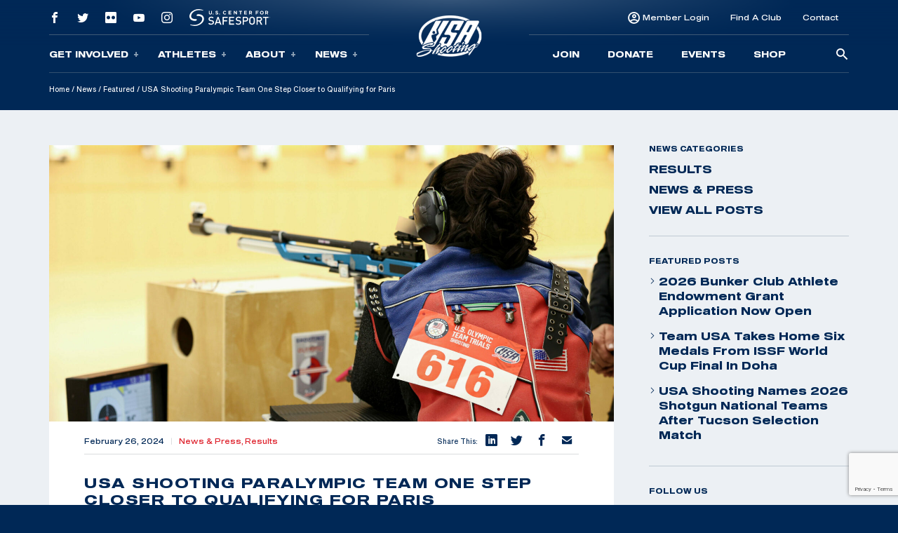

--- FILE ---
content_type: text/html; charset=UTF-8
request_url: https://autodiscover.usashooting.org/usas-paralympic-team-one-step-closer-to-qualifying-for-paris/
body_size: 16979
content:
<!doctype html>
<html lang="en-US">
<head>
	<meta charset="UTF-8" />
	<meta name="viewport" content="width=device-width, initial-scale=1" />
	<link rel="profile" href="https://gmpg.org/xfn/11" />

	<!-- Meta/OG Tags -->
    <meta property="og:url" content="https://autodiscover.usashooting.org/usas-paralympic-team-one-step-closer-to-qualifying-for-paris/">
    <meta property="og:type" content="article">

	
	<!-- Fonts -->
	<link href="https://fonts.googleapis.com/css2?family=Barlow:ital,wght@0,400;0,500;0,700;1,400;1,500;1,700&display=swap" rel="stylesheet">

	<!-- Modernizr -->
    <script src="https://cdnjs.cloudflare.com/ajax/libs/modernizr/2.8.3/modernizr.min.js"></script>

    <!-- Google Tag Manager -->
	<script>(function(w,d,s,l,i){w[l]=w[l]||[];w[l].push({'gtm.start':
	new Date().getTime(),event:'gtm.js'});var f=d.getElementsByTagName(s)[0],
	j=d.createElement(s),dl=l!='dataLayer'?'&l='+l:'';j.async=true;j.src=
	'https://www.googletagmanager.com/gtm.js?id='+i+dl;f.parentNode.insertBefore(j,f);
	})(window,document,'script','dataLayer','GTM-NW7MLJR');</script>
	<!-- End Google Tag Manager -->

	<!-- WP Head -->
	<meta name='robots' content='index, follow, max-image-preview:large, max-snippet:-1, max-video-preview:-1' />
	<style>img:is([sizes="auto" i], [sizes^="auto," i]) { contain-intrinsic-size: 3000px 1500px }</style>
	
	<!-- This site is optimized with the Yoast SEO plugin v26.6 - https://yoast.com/wordpress/plugins/seo/ -->
	<title>USA Shooting Paralympic Team One Step Closer to Qualifying for Paris | USA Shooting</title>
	<link rel="canonical" href="https://member.usashooting.org/usas-paralympic-team-one-step-closer-to-qualifying-for-paris/" />
	<meta property="og:locale" content="en_US" />
	<meta property="og:type" content="article" />
	<meta property="og:title" content="USA Shooting Paralympic Team One Step Closer to Qualifying for Paris | USA Shooting" />
	<meta property="og:description" content="By Brittany Nelson, USAS Public Relations &amp; Communications Manager COLO SPRGS, CO (Feb. 26, 2024) – The U.S. Paralympic Trials Part Two for shooting have concluded after a week of competition at the U.S. Olympic &amp; Paralympic Training Center in Colorado Springs, Colorado, Feb. 2-10. There are three trials total for the U.S. Paralympic Shooting" />
	<meta property="og:url" content="https://member.usashooting.org/usas-paralympic-team-one-step-closer-to-qualifying-for-paris/" />
	<meta property="og:site_name" content="USA Shooting" />
	<meta property="article:publisher" content="https://www.facebook.com/usashooting" />
	<meta property="article:published_time" content="2024-02-26T20:41:49+00:00" />
	<meta property="article:modified_time" content="2024-02-26T20:56:56+00:00" />
	<meta property="og:image" content="https://member.usashooting.org/app/uploads/2024/02/53516944834_5a27dcff67_5k-scaled-e1708980982586.jpg" />
	<meta property="og:image:width" content="2560" />
	<meta property="og:image:height" content="1459" />
	<meta property="og:image:type" content="image/jpeg" />
	<meta name="author" content="Brittany Nelson" />
	<meta name="twitter:card" content="summary_large_image" />
	<meta name="twitter:creator" content="@usashooting" />
	<meta name="twitter:site" content="@usashooting" />
	<meta name="twitter:label1" content="Written by" />
	<meta name="twitter:data1" content="Brittany Nelson" />
	<meta name="twitter:label2" content="Est. reading time" />
	<meta name="twitter:data2" content="3 minutes" />
	<script type="application/ld+json" class="yoast-schema-graph">{"@context":"https://schema.org","@graph":[{"@type":"Article","@id":"https://member.usashooting.org/usas-paralympic-team-one-step-closer-to-qualifying-for-paris/#article","isPartOf":{"@id":"https://member.usashooting.org/usas-paralympic-team-one-step-closer-to-qualifying-for-paris/"},"author":{"name":"Brittany Nelson","@id":"https://m.usashooting.com/#/schema/person/35eeeb45ebd35f240d119aab834431be"},"headline":"USA Shooting Paralympic Team One Step Closer to Qualifying for Paris","datePublished":"2024-02-26T20:41:49+00:00","dateModified":"2024-02-26T20:56:56+00:00","mainEntityOfPage":{"@id":"https://member.usashooting.org/usas-paralympic-team-one-step-closer-to-qualifying-for-paris/"},"wordCount":569,"publisher":{"@id":"https://m.usashooting.com/#organization"},"image":{"@id":"https://member.usashooting.org/usas-paralympic-team-one-step-closer-to-qualifying-for-paris/#primaryimage"},"thumbnailUrl":"https://autodiscover.usashooting.org/app/uploads/2024/02/53516944834_5a27dcff67_5k-scaled-e1708980982586.jpg","articleSection":["Featured","News &amp; Press","Results"],"inLanguage":"en-US"},{"@type":"WebPage","@id":"https://member.usashooting.org/usas-paralympic-team-one-step-closer-to-qualifying-for-paris/","url":"https://member.usashooting.org/usas-paralympic-team-one-step-closer-to-qualifying-for-paris/","name":"USA Shooting Paralympic Team One Step Closer to Qualifying for Paris | USA Shooting","isPartOf":{"@id":"https://m.usashooting.com/#website"},"primaryImageOfPage":{"@id":"https://member.usashooting.org/usas-paralympic-team-one-step-closer-to-qualifying-for-paris/#primaryimage"},"image":{"@id":"https://member.usashooting.org/usas-paralympic-team-one-step-closer-to-qualifying-for-paris/#primaryimage"},"thumbnailUrl":"https://autodiscover.usashooting.org/app/uploads/2024/02/53516944834_5a27dcff67_5k-scaled-e1708980982586.jpg","datePublished":"2024-02-26T20:41:49+00:00","dateModified":"2024-02-26T20:56:56+00:00","breadcrumb":{"@id":"https://member.usashooting.org/usas-paralympic-team-one-step-closer-to-qualifying-for-paris/#breadcrumb"},"inLanguage":"en-US","potentialAction":[{"@type":"ReadAction","target":["https://member.usashooting.org/usas-paralympic-team-one-step-closer-to-qualifying-for-paris/"]}]},{"@type":"ImageObject","inLanguage":"en-US","@id":"https://member.usashooting.org/usas-paralympic-team-one-step-closer-to-qualifying-for-paris/#primaryimage","url":"https://autodiscover.usashooting.org/app/uploads/2024/02/53516944834_5a27dcff67_5k-scaled-e1708980982586.jpg","contentUrl":"https://autodiscover.usashooting.org/app/uploads/2024/02/53516944834_5a27dcff67_5k-scaled-e1708980982586.jpg","width":2560,"height":1459,"caption":"CAPTION: McKenna Geer, 2016 Paralympic medalist, competes in the U.S. Paralympic Trials Part Two for shooting Feb. 3 at the U.S. Olympic & Paralympic Training Center in Colorado Springs, Colorado. Photo by Brittany Nelson"},{"@type":"BreadcrumbList","@id":"https://member.usashooting.org/usas-paralympic-team-one-step-closer-to-qualifying-for-paris/#breadcrumb","itemListElement":[{"@type":"ListItem","position":1,"name":"Home","item":"https://m.usashooting.com/"},{"@type":"ListItem","position":2,"name":"News","item":"/news/"},{"@type":"ListItem","position":3,"name":"Featured","item":"https://m.usashooting.com/news/category/featured/"},{"@type":"ListItem","position":4,"name":"USA Shooting Paralympic Team One Step Closer to Qualifying for Paris"}]},{"@type":"WebSite","@id":"https://m.usashooting.com/#website","url":"https://m.usashooting.com/","name":"USA Shooting","description":"USA Shooting Team","publisher":{"@id":"https://m.usashooting.com/#organization"},"potentialAction":[{"@type":"SearchAction","target":{"@type":"EntryPoint","urlTemplate":"https://m.usashooting.com/?s={search_term_string}"},"query-input":{"@type":"PropertyValueSpecification","valueRequired":true,"valueName":"search_term_string"}}],"inLanguage":"en-US"},{"@type":"Organization","@id":"https://m.usashooting.com/#organization","name":"USA Shooting","url":"https://m.usashooting.com/","logo":{"@type":"ImageObject","inLanguage":"en-US","@id":"https://m.usashooting.com/#/schema/logo/image/","url":"https://totallympics.usashooting.org/app/uploads/2024/10/transparent.png","contentUrl":"https://totallympics.usashooting.org/app/uploads/2024/10/transparent.png","width":767,"height":508,"caption":"USA Shooting"},"image":{"@id":"https://m.usashooting.com/#/schema/logo/image/"},"sameAs":["https://www.facebook.com/usashooting","https://x.com/usashooting","https://instagram.com/usashooting","https://www.youtube.com/usashootingteam"]},{"@type":"Person","@id":"https://m.usashooting.com/#/schema/person/35eeeb45ebd35f240d119aab834431be","name":"Brittany Nelson","image":{"@type":"ImageObject","inLanguage":"en-US","@id":"https://m.usashooting.com/#/schema/person/image/","url":"https://secure.gravatar.com/avatar/6df2256a9b23fab1407247d89bcb9ddad823404643987e5e7e621627025a70a8?s=96&d=mm&r=g","contentUrl":"https://secure.gravatar.com/avatar/6df2256a9b23fab1407247d89bcb9ddad823404643987e5e7e621627025a70a8?s=96&d=mm&r=g","caption":"Brittany Nelson"}}]}</script>
	<!-- / Yoast SEO plugin. -->


<link rel='dns-prefetch' href='//autodiscover.usashooting.org' />
<link rel="alternate" type="application/rss+xml" title="USA Shooting &raquo; Feed" href="https://autodiscover.usashooting.org/feed/" />
<link rel="alternate" type="application/rss+xml" title="USA Shooting &raquo; Comments Feed" href="https://autodiscover.usashooting.org/comments/feed/" />
<link rel='stylesheet' id='wp-block-library-css' href='https://autodiscover.usashooting.org/wp/wp-includes/css/dist/block-library/style.min.css?ver=6.8.1' media='all' />
<style id='wp-block-library-theme-inline-css'>
.wp-block-audio :where(figcaption){color:#555;font-size:13px;text-align:center}.is-dark-theme .wp-block-audio :where(figcaption){color:#ffffffa6}.wp-block-audio{margin:0 0 1em}.wp-block-code{border:1px solid #ccc;border-radius:4px;font-family:Menlo,Consolas,monaco,monospace;padding:.8em 1em}.wp-block-embed :where(figcaption){color:#555;font-size:13px;text-align:center}.is-dark-theme .wp-block-embed :where(figcaption){color:#ffffffa6}.wp-block-embed{margin:0 0 1em}.blocks-gallery-caption{color:#555;font-size:13px;text-align:center}.is-dark-theme .blocks-gallery-caption{color:#ffffffa6}:root :where(.wp-block-image figcaption){color:#555;font-size:13px;text-align:center}.is-dark-theme :root :where(.wp-block-image figcaption){color:#ffffffa6}.wp-block-image{margin:0 0 1em}.wp-block-pullquote{border-bottom:4px solid;border-top:4px solid;color:currentColor;margin-bottom:1.75em}.wp-block-pullquote cite,.wp-block-pullquote footer,.wp-block-pullquote__citation{color:currentColor;font-size:.8125em;font-style:normal;text-transform:uppercase}.wp-block-quote{border-left:.25em solid;margin:0 0 1.75em;padding-left:1em}.wp-block-quote cite,.wp-block-quote footer{color:currentColor;font-size:.8125em;font-style:normal;position:relative}.wp-block-quote:where(.has-text-align-right){border-left:none;border-right:.25em solid;padding-left:0;padding-right:1em}.wp-block-quote:where(.has-text-align-center){border:none;padding-left:0}.wp-block-quote.is-large,.wp-block-quote.is-style-large,.wp-block-quote:where(.is-style-plain){border:none}.wp-block-search .wp-block-search__label{font-weight:700}.wp-block-search__button{border:1px solid #ccc;padding:.375em .625em}:where(.wp-block-group.has-background){padding:1.25em 2.375em}.wp-block-separator.has-css-opacity{opacity:.4}.wp-block-separator{border:none;border-bottom:2px solid;margin-left:auto;margin-right:auto}.wp-block-separator.has-alpha-channel-opacity{opacity:1}.wp-block-separator:not(.is-style-wide):not(.is-style-dots){width:100px}.wp-block-separator.has-background:not(.is-style-dots){border-bottom:none;height:1px}.wp-block-separator.has-background:not(.is-style-wide):not(.is-style-dots){height:2px}.wp-block-table{margin:0 0 1em}.wp-block-table td,.wp-block-table th{word-break:normal}.wp-block-table :where(figcaption){color:#555;font-size:13px;text-align:center}.is-dark-theme .wp-block-table :where(figcaption){color:#ffffffa6}.wp-block-video :where(figcaption){color:#555;font-size:13px;text-align:center}.is-dark-theme .wp-block-video :where(figcaption){color:#ffffffa6}.wp-block-video{margin:0 0 1em}:root :where(.wp-block-template-part.has-background){margin-bottom:0;margin-top:0;padding:1.25em 2.375em}
</style>
<style id='classic-theme-styles-inline-css'>
/*! This file is auto-generated */
.wp-block-button__link{color:#fff;background-color:#32373c;border-radius:9999px;box-shadow:none;text-decoration:none;padding:calc(.667em + 2px) calc(1.333em + 2px);font-size:1.125em}.wp-block-file__button{background:#32373c;color:#fff;text-decoration:none}
</style>
<style id='safe-svg-svg-icon-style-inline-css'>
.safe-svg-cover{text-align:center}.safe-svg-cover .safe-svg-inside{display:inline-block;max-width:100%}.safe-svg-cover svg{fill:currentColor;height:100%;max-height:100%;max-width:100%;width:100%}

</style>
<link rel='stylesheet' id='wp-components-css' href='https://autodiscover.usashooting.org/wp/wp-includes/css/dist/components/style.min.css?ver=6.8.1' media='all' />
<link rel='stylesheet' id='wp-preferences-css' href='https://autodiscover.usashooting.org/wp/wp-includes/css/dist/preferences/style.min.css?ver=6.8.1' media='all' />
<link rel='stylesheet' id='wp-block-editor-css' href='https://autodiscover.usashooting.org/wp/wp-includes/css/dist/block-editor/style.min.css?ver=6.8.1' media='all' />
<link rel='stylesheet' id='popup-maker-block-library-style-css' href='https://autodiscover.usashooting.org/app/plugins/popup-maker/dist/packages/block-library-style.css?ver=dbea705cfafe089d65f1' media='all' />
<link rel='stylesheet' id='twenty-twenty-one-custom-color-overrides-css' href='https://autodiscover.usashooting.org/app/themes/twentytwentyone/assets/css/custom-color-overrides.css?ver=202305051105' media='all' />
<style id='global-styles-inline-css'>
:root{--wp--preset--aspect-ratio--square: 1;--wp--preset--aspect-ratio--4-3: 4/3;--wp--preset--aspect-ratio--3-4: 3/4;--wp--preset--aspect-ratio--3-2: 3/2;--wp--preset--aspect-ratio--2-3: 2/3;--wp--preset--aspect-ratio--16-9: 16/9;--wp--preset--aspect-ratio--9-16: 9/16;--wp--preset--color--black: #000000;--wp--preset--color--cyan-bluish-gray: #abb8c3;--wp--preset--color--white: #FFFFFF;--wp--preset--color--pale-pink: #f78da7;--wp--preset--color--vivid-red: #cf2e2e;--wp--preset--color--luminous-vivid-orange: #ff6900;--wp--preset--color--luminous-vivid-amber: #fcb900;--wp--preset--color--light-green-cyan: #7bdcb5;--wp--preset--color--vivid-green-cyan: #00d084;--wp--preset--color--pale-cyan-blue: #8ed1fc;--wp--preset--color--vivid-cyan-blue: #0693e3;--wp--preset--color--vivid-purple: #9b51e0;--wp--preset--color--dark-gray: #28303D;--wp--preset--color--gray: #39414D;--wp--preset--color--green: #D1E4DD;--wp--preset--color--blue: #D1DFE4;--wp--preset--color--purple: #D1D1E4;--wp--preset--color--red: #E4D1D1;--wp--preset--color--orange: #E4DAD1;--wp--preset--color--yellow: #EEEADD;--wp--preset--gradient--vivid-cyan-blue-to-vivid-purple: linear-gradient(135deg,rgba(6,147,227,1) 0%,rgb(155,81,224) 100%);--wp--preset--gradient--light-green-cyan-to-vivid-green-cyan: linear-gradient(135deg,rgb(122,220,180) 0%,rgb(0,208,130) 100%);--wp--preset--gradient--luminous-vivid-amber-to-luminous-vivid-orange: linear-gradient(135deg,rgba(252,185,0,1) 0%,rgba(255,105,0,1) 100%);--wp--preset--gradient--luminous-vivid-orange-to-vivid-red: linear-gradient(135deg,rgba(255,105,0,1) 0%,rgb(207,46,46) 100%);--wp--preset--gradient--very-light-gray-to-cyan-bluish-gray: linear-gradient(135deg,rgb(238,238,238) 0%,rgb(169,184,195) 100%);--wp--preset--gradient--cool-to-warm-spectrum: linear-gradient(135deg,rgb(74,234,220) 0%,rgb(151,120,209) 20%,rgb(207,42,186) 40%,rgb(238,44,130) 60%,rgb(251,105,98) 80%,rgb(254,248,76) 100%);--wp--preset--gradient--blush-light-purple: linear-gradient(135deg,rgb(255,206,236) 0%,rgb(152,150,240) 100%);--wp--preset--gradient--blush-bordeaux: linear-gradient(135deg,rgb(254,205,165) 0%,rgb(254,45,45) 50%,rgb(107,0,62) 100%);--wp--preset--gradient--luminous-dusk: linear-gradient(135deg,rgb(255,203,112) 0%,rgb(199,81,192) 50%,rgb(65,88,208) 100%);--wp--preset--gradient--pale-ocean: linear-gradient(135deg,rgb(255,245,203) 0%,rgb(182,227,212) 50%,rgb(51,167,181) 100%);--wp--preset--gradient--electric-grass: linear-gradient(135deg,rgb(202,248,128) 0%,rgb(113,206,126) 100%);--wp--preset--gradient--midnight: linear-gradient(135deg,rgb(2,3,129) 0%,rgb(40,116,252) 100%);--wp--preset--gradient--purple-to-yellow: linear-gradient(160deg, #D1D1E4 0%, #EEEADD 100%);--wp--preset--gradient--yellow-to-purple: linear-gradient(160deg, #EEEADD 0%, #D1D1E4 100%);--wp--preset--gradient--green-to-yellow: linear-gradient(160deg, #D1E4DD 0%, #EEEADD 100%);--wp--preset--gradient--yellow-to-green: linear-gradient(160deg, #EEEADD 0%, #D1E4DD 100%);--wp--preset--gradient--red-to-yellow: linear-gradient(160deg, #E4D1D1 0%, #EEEADD 100%);--wp--preset--gradient--yellow-to-red: linear-gradient(160deg, #EEEADD 0%, #E4D1D1 100%);--wp--preset--gradient--purple-to-red: linear-gradient(160deg, #D1D1E4 0%, #E4D1D1 100%);--wp--preset--gradient--red-to-purple: linear-gradient(160deg, #E4D1D1 0%, #D1D1E4 100%);--wp--preset--font-size--small: 18px;--wp--preset--font-size--medium: 20px;--wp--preset--font-size--large: 24px;--wp--preset--font-size--x-large: 42px;--wp--preset--font-size--extra-small: 16px;--wp--preset--font-size--normal: 20px;--wp--preset--font-size--extra-large: 40px;--wp--preset--font-size--huge: 96px;--wp--preset--font-size--gigantic: 144px;--wp--preset--spacing--20: 0.44rem;--wp--preset--spacing--30: 0.67rem;--wp--preset--spacing--40: 1rem;--wp--preset--spacing--50: 1.5rem;--wp--preset--spacing--60: 2.25rem;--wp--preset--spacing--70: 3.38rem;--wp--preset--spacing--80: 5.06rem;--wp--preset--shadow--natural: 6px 6px 9px rgba(0, 0, 0, 0.2);--wp--preset--shadow--deep: 12px 12px 50px rgba(0, 0, 0, 0.4);--wp--preset--shadow--sharp: 6px 6px 0px rgba(0, 0, 0, 0.2);--wp--preset--shadow--outlined: 6px 6px 0px -3px rgba(255, 255, 255, 1), 6px 6px rgba(0, 0, 0, 1);--wp--preset--shadow--crisp: 6px 6px 0px rgba(0, 0, 0, 1);}:where(.is-layout-flex){gap: 0.5em;}:where(.is-layout-grid){gap: 0.5em;}body .is-layout-flex{display: flex;}.is-layout-flex{flex-wrap: wrap;align-items: center;}.is-layout-flex > :is(*, div){margin: 0;}body .is-layout-grid{display: grid;}.is-layout-grid > :is(*, div){margin: 0;}:where(.wp-block-columns.is-layout-flex){gap: 2em;}:where(.wp-block-columns.is-layout-grid){gap: 2em;}:where(.wp-block-post-template.is-layout-flex){gap: 1.25em;}:where(.wp-block-post-template.is-layout-grid){gap: 1.25em;}.has-black-color{color: var(--wp--preset--color--black) !important;}.has-cyan-bluish-gray-color{color: var(--wp--preset--color--cyan-bluish-gray) !important;}.has-white-color{color: var(--wp--preset--color--white) !important;}.has-pale-pink-color{color: var(--wp--preset--color--pale-pink) !important;}.has-vivid-red-color{color: var(--wp--preset--color--vivid-red) !important;}.has-luminous-vivid-orange-color{color: var(--wp--preset--color--luminous-vivid-orange) !important;}.has-luminous-vivid-amber-color{color: var(--wp--preset--color--luminous-vivid-amber) !important;}.has-light-green-cyan-color{color: var(--wp--preset--color--light-green-cyan) !important;}.has-vivid-green-cyan-color{color: var(--wp--preset--color--vivid-green-cyan) !important;}.has-pale-cyan-blue-color{color: var(--wp--preset--color--pale-cyan-blue) !important;}.has-vivid-cyan-blue-color{color: var(--wp--preset--color--vivid-cyan-blue) !important;}.has-vivid-purple-color{color: var(--wp--preset--color--vivid-purple) !important;}.has-black-background-color{background-color: var(--wp--preset--color--black) !important;}.has-cyan-bluish-gray-background-color{background-color: var(--wp--preset--color--cyan-bluish-gray) !important;}.has-white-background-color{background-color: var(--wp--preset--color--white) !important;}.has-pale-pink-background-color{background-color: var(--wp--preset--color--pale-pink) !important;}.has-vivid-red-background-color{background-color: var(--wp--preset--color--vivid-red) !important;}.has-luminous-vivid-orange-background-color{background-color: var(--wp--preset--color--luminous-vivid-orange) !important;}.has-luminous-vivid-amber-background-color{background-color: var(--wp--preset--color--luminous-vivid-amber) !important;}.has-light-green-cyan-background-color{background-color: var(--wp--preset--color--light-green-cyan) !important;}.has-vivid-green-cyan-background-color{background-color: var(--wp--preset--color--vivid-green-cyan) !important;}.has-pale-cyan-blue-background-color{background-color: var(--wp--preset--color--pale-cyan-blue) !important;}.has-vivid-cyan-blue-background-color{background-color: var(--wp--preset--color--vivid-cyan-blue) !important;}.has-vivid-purple-background-color{background-color: var(--wp--preset--color--vivid-purple) !important;}.has-black-border-color{border-color: var(--wp--preset--color--black) !important;}.has-cyan-bluish-gray-border-color{border-color: var(--wp--preset--color--cyan-bluish-gray) !important;}.has-white-border-color{border-color: var(--wp--preset--color--white) !important;}.has-pale-pink-border-color{border-color: var(--wp--preset--color--pale-pink) !important;}.has-vivid-red-border-color{border-color: var(--wp--preset--color--vivid-red) !important;}.has-luminous-vivid-orange-border-color{border-color: var(--wp--preset--color--luminous-vivid-orange) !important;}.has-luminous-vivid-amber-border-color{border-color: var(--wp--preset--color--luminous-vivid-amber) !important;}.has-light-green-cyan-border-color{border-color: var(--wp--preset--color--light-green-cyan) !important;}.has-vivid-green-cyan-border-color{border-color: var(--wp--preset--color--vivid-green-cyan) !important;}.has-pale-cyan-blue-border-color{border-color: var(--wp--preset--color--pale-cyan-blue) !important;}.has-vivid-cyan-blue-border-color{border-color: var(--wp--preset--color--vivid-cyan-blue) !important;}.has-vivid-purple-border-color{border-color: var(--wp--preset--color--vivid-purple) !important;}.has-vivid-cyan-blue-to-vivid-purple-gradient-background{background: var(--wp--preset--gradient--vivid-cyan-blue-to-vivid-purple) !important;}.has-light-green-cyan-to-vivid-green-cyan-gradient-background{background: var(--wp--preset--gradient--light-green-cyan-to-vivid-green-cyan) !important;}.has-luminous-vivid-amber-to-luminous-vivid-orange-gradient-background{background: var(--wp--preset--gradient--luminous-vivid-amber-to-luminous-vivid-orange) !important;}.has-luminous-vivid-orange-to-vivid-red-gradient-background{background: var(--wp--preset--gradient--luminous-vivid-orange-to-vivid-red) !important;}.has-very-light-gray-to-cyan-bluish-gray-gradient-background{background: var(--wp--preset--gradient--very-light-gray-to-cyan-bluish-gray) !important;}.has-cool-to-warm-spectrum-gradient-background{background: var(--wp--preset--gradient--cool-to-warm-spectrum) !important;}.has-blush-light-purple-gradient-background{background: var(--wp--preset--gradient--blush-light-purple) !important;}.has-blush-bordeaux-gradient-background{background: var(--wp--preset--gradient--blush-bordeaux) !important;}.has-luminous-dusk-gradient-background{background: var(--wp--preset--gradient--luminous-dusk) !important;}.has-pale-ocean-gradient-background{background: var(--wp--preset--gradient--pale-ocean) !important;}.has-electric-grass-gradient-background{background: var(--wp--preset--gradient--electric-grass) !important;}.has-midnight-gradient-background{background: var(--wp--preset--gradient--midnight) !important;}.has-small-font-size{font-size: var(--wp--preset--font-size--small) !important;}.has-medium-font-size{font-size: var(--wp--preset--font-size--medium) !important;}.has-large-font-size{font-size: var(--wp--preset--font-size--large) !important;}.has-x-large-font-size{font-size: var(--wp--preset--font-size--x-large) !important;}
:where(.wp-block-post-template.is-layout-flex){gap: 1.25em;}:where(.wp-block-post-template.is-layout-grid){gap: 1.25em;}
:where(.wp-block-columns.is-layout-flex){gap: 2em;}:where(.wp-block-columns.is-layout-grid){gap: 2em;}
:root :where(.wp-block-pullquote){font-size: 1.5em;line-height: 1.6;}
</style>
<link rel='stylesheet' id='contact-form-7-css' href='https://autodiscover.usashooting.org/app/plugins/contact-form-7/includes/css/styles.css?ver=6.1.4' media='all' />
<link rel='stylesheet' id='dflip-style-css' href='https://autodiscover.usashooting.org/app/plugins/dflip/assets/css/dflip.min.css?ver=2.2.57' media='all' />
<link rel='stylesheet' id='usashooting-vendor-style-css' href='https://autodiscover.usashooting.org/app/themes/usashooting/css/vendor.min.css?ver=202305051105' media='all' />
<link rel='stylesheet' id='usashooting-style-css' href='https://autodiscover.usashooting.org/app/themes/usashooting/style.css?ver=202305051105' media='all' />
<script src="https://autodiscover.usashooting.org/wp/wp-includes/js/jquery/jquery.min.js?ver=3.7.1" id="jquery-core-js"></script>
<script src="https://autodiscover.usashooting.org/wp/wp-includes/js/jquery/jquery-migrate.min.js?ver=3.4.1" id="jquery-migrate-js"></script>
<link rel="https://api.w.org/" href="https://autodiscover.usashooting.org/wp-json/" /><link rel="alternate" title="JSON" type="application/json" href="https://autodiscover.usashooting.org/wp-json/wp/v2/posts/47063" /><link rel='shortlink' href='https://autodiscover.usashooting.org/?p=47063' />
<link rel="alternate" title="oEmbed (JSON)" type="application/json+oembed" href="https://autodiscover.usashooting.org/wp-json/oembed/1.0/embed?url=https%3A%2F%2Fautodiscover.usashooting.org%2Fusas-paralympic-team-one-step-closer-to-qualifying-for-paris%2F" />
<link rel="alternate" title="oEmbed (XML)" type="text/xml+oembed" href="https://autodiscover.usashooting.org/wp-json/oembed/1.0/embed?url=https%3A%2F%2Fautodiscover.usashooting.org%2Fusas-paralympic-team-one-step-closer-to-qualifying-for-paris%2F&#038;format=xml" />
<link rel="icon" href="https://autodiscover.usashooting.org/app/uploads/2023/08/cropped-for-articles-32x32.png" sizes="32x32" />
<link rel="icon" href="https://autodiscover.usashooting.org/app/uploads/2023/08/cropped-for-articles-192x192.png" sizes="192x192" />
<link rel="apple-touch-icon" href="https://autodiscover.usashooting.org/app/uploads/2023/08/cropped-for-articles-180x180.png" />
<meta name="msapplication-TileImage" content="https://autodiscover.usashooting.org/app/uploads/2023/08/cropped-for-articles-270x270.png" />
		<style id="wp-custom-css">
			#content-section {padding-bottom:50px;}

@media screen and (max-width:1300px){
	.nra-foundation {display:none;}
}


.sponsor-container-main {padding:70px 30px;width:98%;color:#fff;margin:0px auto;line-height:21px;}
.event-sponsor {padding:20px 30px;width:90%;color:#fff;margin:0px auto;line-height:21px;}
.sponsor-images {width: 100%;height: 150px;max-width: 350px;margin: 10px auto;}
.sponsor-images img {width: 100%;max-width: 345px;margin: 0px auto;}
.sponsor-text {padding:20px 30px;width:95%;color:#000;margin:0px auto;line-height:21px;}
.sponsor-logos-container {background:#fff;width:100%;margin:0px auto 40px auto;padding:40px 30px;color:#000;}
.sponsor-logos-container-two {background:#fff;width:100%;margin:50px auto 10px auto;padding:20px 5px;color:#000;}
.event-sponsor-container {margin: 10px auto;}
.sponsor-titles {font-weight:bold;font-family: Blunt-ConIt, sans-serif;font-size:36px;width:100%;margin:0px auto;padding-bottom:20px;text-transform:uppercase;letter-spacing: 2px;}
.sponsor-titles-two {font-weight:bold;font-family: Blunt-ConIt, sans-serif;font-size:56px;width:100%;margin:0px auto;text-transform:uppercase;letter-spacing: 2px;text-align:center;}
.sponsor-titles-two span {margin: 0px auto;width: 100%;}
.sponsor-logos p {color:#000!important;display: none;}
.sponsor-logos img {width:100%;min-width:150px;max-width:400px;}
.sponsor-logos ul {}
.sponsor-logos li {float:left;width:28%;margin:1%;list-style-type:none;text-align:left;min-height: 200px;}
.sponsor-logos-p li {float:left;width:22%;margin:1%;list-style-type:none;text-align:left;padding: 0px;display:block;height:200px;vertical-align: middle;}
.sponsor-logos-p img {width:100%;min-width:150px;max-width:400px;}
.sponsor-bottom-text {padding:20px 30px;width:90%;color:#000;margin:0px auto;line-height:32px;font-size:18px;}
.one-image {width: 100%;height: auto;margin: 0px auto;}
.one-image img {width: 60%;}

@media screen and (max-width: 800px) {
	.sponsor-container-main {padding:40px 10px;width:95%;}
.sponsor-left {float: none;width: 100%;padding-right: 5px;padding-left: 5px;height: 305px;}
.sponsor-right {float: none;width: 100%;padding-left: 1%; padding-top: 0%; height: 154px; margin-bottom: 55px;}
.sponsor-logos-container-two {background:#fff;color:#000;width: 100%;margin: 44px auto 10px auto;padding: 11px 5px;}
.sponsor-text {padding:20px 6px;}
.sponsor-logos-p li {float:left;width:29%!important;margin: 2px;min-height: 200px;}
.sponsor-logos-p img {width:100%;min-width:116px;}
.sponsor-bottom-text {width:95%;margin-top:-40px;}
.afd img {min-width: 200px!important;}
}
		</style>
		</head>


<body class="wp-singular post-template-default single single-post postid-47063 single-format-standard wp-embed-responsive wp-theme-twentytwentyone wp-child-theme-usashooting is-light-theme no-js singular">
	<!-- Google Tag Manager (noscript) -->
	<noscript><iframe src="https://www.googletagmanager.com/ns.html?id=GTM-NW7MLJR"
	height="0" width="0" style="display:none;visibility:hidden"></iframe></noscript>
	<!-- End Google Tag Manager (noscript) -->
			<script>
		window.fbAsyncInit = function() {
			FB.init({
				appId            : '1653715734983478',
				autoLogAppEvents : true,
				xfbml            : false,
				version          : 'v12.0'
			});
		};
		</script>
		<script async defer src="https://connect.facebook.net/en_US/sdk.js"></script>
		<!-- End Facebook App -->

	<!-- skip link -->
	<a class="skip-link sr-only" href="#content">Skip To Content</a>

	<header class="header container-fluid dark-blue-background">
	    <!-- Main Navigation -->
	    <nav class="main-nav">
    <div class="nav-mobile outer-container row align-items-center g-0 d-lg-none" id="mobile_nav">
        <div class="overlay">
        </div>
		<div class="col-2 mobile-button">
            <div class='mobile-button-toggle'>
                <span>
                </span>
            </div>
		</div>
        <div class="col-8 logo-container">
							<a href="https://autodiscover.usashooting.org">
					<img class="logo" src="https://autodiscover.usashooting.org/app/themes/usashooting/img/usas-logo1.png" alt="USA SHOOTING" />
					<img class="logo scrolled" src="https://autodiscover.usashooting.org/app/themes/usashooting/img/usas-logo-textonly.svg" alt="USA SHOOTING" />
				</a>
			        </div>
        <div class="col-2 mobile-utility">
                                <a href="https://members.usashooting.org/" target='_blank'>
                        Join                    </a>
                        </div>
    </div>
    <div id="main_nav" class="nav-navigation accordion">
		<div class="overlay d-none d-lg-block">
		</div>
        <div class="navigation-inner row justify-content-end justify-content-md-center align-items-md-center g-0">
            <div class="nav-group group-one col-12 col-lg">
				<div class="nav-group-top d-none d-lg-flex row g-0 align-items-center">
					    							<div class="col-auto">
    								<a class="social-link" href="https://www.facebook.com/usashooting" target="_blank">
    									<span class="social-icon icon-facebook"></span>
    								</a>
    							</div>
    						    							<div class="col-auto">
    								<a class="social-link" href="https://twitter.com/usashooting" target="_blank">
    									<span class="social-icon icon-twitter"></span>
    								</a>
    							</div>
    						    							<div class="col-auto">
    								<a class="social-link" href="https://www.flickr.com/usashooting" target="_blank">
    									<span class="social-icon icon-flickr"></span>
    								</a>
    							</div>
    						    							<div class="col-auto">
    								<a class="social-link" href="https://www.youtube.com/usashootingteam" target="_blank">
    									<span class="social-icon icon-youtube"></span>
    								</a>
    							</div>
    						    							<div class="col-auto">
    								<a class="social-link" href="https://instagram.com/usashooting" target="_blank">
    									<span class="social-icon icon-instagram"></span>
    								</a>
    							</div>
    						                    <div class="col-auto utility-safesport">
                        <a class="safesport" href="https://usashooting.org/about/safesport/" target="_blank">
                            <img src="https://autodiscover.usashooting.org/app/themes/usashooting/img/safesport-logo-v2.svg" alt="" />
                        </a>
                         </div>
                         <div class="col-auto nra-foundation"><img width="125" src="https://autodiscover.usashooting.org/app/themes/usashooting/img/nra-logo.png" alt="NRA Foundation" />
                    </div>
				</div>
                <div class="nav-group-inner row align-items-center g-0">

                    									                                        <div class="nav-items col-12 col-lg-auto accordion-item">
										<button class="nav-item accordion-button collapsed" type="button" id="nav-trigger-1" data-bs-toggle="collapse" data-bs-target="#subnav-1" aria-expanded="false" aria-controls="subnav-1">
										Get Involved<span class="toggle-icon"></span>
										</button>
										<div id="subnav-1" class="subnav-menu accordion-collapse collapse" aria-labelledby="nav-trigger-1" data-bs-parent="#main_nav">
                                            <div class="subnav-inner row g-0">
    											<div class="d-none d-lg-block subnav-label">
                                                    <p>
    												    Get Involved                                                    </p>
    											</div>
    											<ul class="col">
    												    													<li class="subnav-item">
    														<a target="_blank" class="subnav-link" href="https://members.usashooting.org/">
    															Join USAS    														</a>
    													</li>
    												    													<li class="subnav-item">
    														<a  class="subnav-link" href="/get-involved/donate/">
    															Donate    														</a>
    													</li>
    												    													<li class="subnav-item">
    														<a  class="subnav-link" href="/get-involved/events/">
    															Events    														</a>
    													</li>
    												    													<li class="subnav-item">
    														<a  class="subnav-link" href="/get-involved/sponsors/">
    															Sponsors    														</a>
    													</li>
    												    													<li class="subnav-item">
    														<a  class="subnav-link" href="/get-involved/clubs-shooting-centers/">
    															Clubs & Shooting Centers    														</a>
    													</li>
    												    											</ul>
    											    												<div class="image-container d-none d-lg-block col-auto">
    													<div class="image-box" style="background:url('https://autodiscover.usashooting.org/app/uploads/2022/04/get-involved-dropdown.jpg')">
    													</div>
    												</div>
    											                                            </div>
										</div>
                                    </div>
																									                                        <div class="nav-items col-12 col-lg-auto accordion-item">
										<button class="nav-item accordion-button collapsed" type="button" id="nav-trigger-2" data-bs-toggle="collapse" data-bs-target="#subnav-2" aria-expanded="false" aria-controls="subnav-2">
										Athletes<span class="toggle-icon"></span>
										</button>
										<div id="subnav-2" class="subnav-menu accordion-collapse collapse" aria-labelledby="nav-trigger-2" data-bs-parent="#main_nav">
                                            <div class="subnav-inner row g-0">
    											<div class="d-none d-lg-block subnav-label">
                                                    <p>
    												    Athletes                                                    </p>
    											</div>
    											<ul class="col">
    												    													<li class="subnav-item">
    														<a  class="subnav-link" href="/athletes/pistol/">
    															Pistol Athletes    														</a>
    													</li>
    												    													<li class="subnav-item">
    														<a  class="subnav-link" href="/athletes/rifle/">
    															Rifle Athletes    														</a>
    													</li>
    												    													<li class="subnav-item">
    														<a  class="subnav-link" href="/athletes/shotgun/">
    															Shotgun Athletes    														</a>
    													</li>
    												    													<li class="subnav-item">
    														<a  class="subnav-link" href="/athletes/para/">
    															Para Athletes    														</a>
    													</li>
    												    													<li class="subnav-item">
    														<a  class="subnav-link" href="/athletes/olympic-team/">
    															Olympic Team    														</a>
    													</li>
    												    													<li class="subnav-item">
    														<a  class="subnav-link" href="/athletes/paralympic-team/">
    															Paralympic Team    														</a>
    													</li>
    												    											</ul>
    											    												<div class="image-container d-none d-lg-block col-auto">
    													<div class="image-box" style="background:url('https://autodiscover.usashooting.org/app/uploads/2021/12/post-featured-img-01.jpg')">
    													</div>
    												</div>
    											                                            </div>
										</div>
                                    </div>
																									                                        <div class="nav-items col-12 col-lg-auto accordion-item">
										<button class="nav-item accordion-button collapsed" type="button" id="nav-trigger-3" data-bs-toggle="collapse" data-bs-target="#subnav-3" aria-expanded="false" aria-controls="subnav-3">
										About<span class="toggle-icon"></span>
										</button>
										<div id="subnav-3" class="subnav-menu accordion-collapse collapse" aria-labelledby="nav-trigger-3" data-bs-parent="#main_nav">
                                            <div class="subnav-inner row g-0">
    											<div class="d-none d-lg-block subnav-label">
                                                    <p>
    												    About                                                    </p>
    											</div>
    											<ul class="col">
    												    													<li class="subnav-item">
    														<a  class="subnav-link" href="/about/who-we-are/">
    															Who We Are    														</a>
    													</li>
    												    													<li class="subnav-item">
    														<a  class="subnav-link" href="/about/leadership/">
    															Leadership    														</a>
    													</li>
    												    													<li class="subnav-item">
    														<a  class="subnav-link" href="/about/hall-of-fame/">
    															USAS Hall Of Fame    														</a>
    													</li>
    												    													<li class="subnav-item">
    														<a  class="subnav-link" href="/resource-center/">
    															Resources    														</a>
    													</li>
    												    													<li class="subnav-item">
    														<a  class="subnav-link" href="/about/safesport/">
    															Safe Sport    														</a>
    													</li>
    												    													<li class="subnav-item">
    														<a  class="subnav-link" href="/equal-opportunity-statement/">
    															Equal Opportunity Statement    														</a>
    													</li>
    												    													<li class="subnav-item">
    														<a  class="subnav-link" href="/careers/">
    															Careers    														</a>
    													</li>
    												    											</ul>
    											    												<div class="image-container d-none d-lg-block col-auto">
    													<div class="image-box" style="background:url('https://autodiscover.usashooting.org/app/uploads/2021/11/footer-cta-fpo-02-1.jpg')">
    													</div>
    												</div>
    											                                            </div>
										</div>
                                    </div>
																									                                        <div class="nav-items col-12 col-lg-auto accordion-item">
										<button class="nav-item accordion-button collapsed" type="button" id="nav-trigger-4" data-bs-toggle="collapse" data-bs-target="#subnav-4" aria-expanded="false" aria-controls="subnav-4">
										News<span class="toggle-icon"></span>
										</button>
										<div id="subnav-4" class="subnav-menu accordion-collapse collapse" aria-labelledby="nav-trigger-4" data-bs-parent="#main_nav">
                                            <div class="subnav-inner row g-0">
    											<div class="d-none d-lg-block subnav-label">
                                                    <p>
    												    News                                                    </p>
    											</div>
    											<ul class="col">
    												    													<li class="subnav-item">
    														<a  class="subnav-link" href="/news/category/news-and-press/">
    															News and Press    														</a>
    													</li>
    												    													<li class="subnav-item">
    														<a  class="subnav-link" href="/news/results/">
    															Results    														</a>
    													</li>
    												    													<li class="subnav-item">
    														<a  class="subnav-link" href="/news/photos/">
    															Photos    														</a>
    													</li>
    												    													<li class="subnav-item">
    														<a  class="subnav-link" href="https://usashooting.org/publications">
    															Newsletters    														</a>
    													</li>
    												    													<li class="subnav-item">
    														<a  class="subnav-link" href="https://usashooting.org/resource-center/#category-press-release-archives">
    															News Archives    														</a>
    													</li>
    												    											</ul>
    											    												<div class="image-container d-none d-lg-block col-auto">
    													<div class="image-box" style="background:url('https://autodiscover.usashooting.org/app/uploads/2021/12/junior-fpo-scaled.jpg')">
    													</div>
    												</div>
    											                                            </div>
										</div>
                                    </div>
																                </div>
            </div>
            <div class="nav-group logo-container d-none d-lg-flex col-auto">
                                    <a href="https://autodiscover.usashooting.org">
                        <img class="logo" src="https://autodiscover.usashooting.org/app/themes/usashooting/img/usas-logo1.png" alt="USA SHOOTING" />
                        <img class="logo scrolled" src="https://autodiscover.usashooting.org/app/themes/usashooting/img/usas-logo-textonly.svg" alt="USA SHOOTING" />
                    </a>
                            </div>
            <div class="nav-group col-12 col-lg">
				<div class="nav-group-top utility-right d-none d-lg-flex row g-0 align-items-center justify-content-lg-end">
                                            <div class="col-auto">
                            <a target="_blank" class="pre-nav-link row g-0 align-items-center" href="https://members.usashooting.org/member/login">
                                <span class="icon-user"></span> Member Login
                            </a>
                        </div>
                                            <div class="col-auto">
                            <a class="pre-nav-link"  href="/get-involved/clubs-shooting-centers/">
                                Find A Club                            </a>
                        </div>
                                            <div class="col-auto">
                            <a class="pre-nav-link"  href="/contact/">
                                Contact                            </a>
                        </div>
                    
				</div>
                <div class="nav-group-inner row g-0 align-items-center justify-content-lg-end">
														                                    <div class="nav-items col-12 col-lg-auto">
    									<a class="nav-item" target="_blank" href="https://members.usashooting.org/">
    										Join    									</a>
                                    </div>
																								                                    <div class="nav-items col-12 col-lg-auto">
    									<a class="nav-item"  href="/get-involved/donate/">
    										Donate    									</a>
                                    </div>
																								                                    <div class="nav-items col-12 col-lg-auto">
    									<a class="nav-item"  href="/get-involved/events/">
    										Events    									</a>
                                    </div>
																								                                    <div class="nav-items col-12 col-lg-auto">
    									<a class="nav-item" target="_blank" href="https://store.usashooting.org/">
    										Shop    									</a>
                                    </div>
																					<div class="nav-items col-auto d-none d-lg-block search">
							<button class="nav-item" aria-label='search-button'>
								<span class="icon-search"></span>
							</button>
						</div>

                        <div class="search-form-container d-none d-lg-block">
                            <form role="search" method="get" class="search-form" action="https://autodiscover.usashooting.org/">
	<label for="search-form-1" class="screen-reader-text">Search for:</label>
	<input type="search" id="search-form-1" placeholder="Search USA Shooting" class="search-field" value="" name="s">
	<button type="submit" class="search-submit" aria-label="submit"><span class="icon-search"></span></button>
</form>
                        </div>
                </div>
            </div>
            <div class="nav-group mobile-group d-lg-none col-12">
                <div class="nav-group-inner row g-0">
                                        <div class="col-12 nav-items">
                        <a target="_blank" class="nav-item row g-0 align-items-center" href="https://members.usashooting.org/member/login">
                            Member Login
                        </a>
                    </div>
                                            <div class="col-12 nav-items">
                            <a class="nav-item"  href="/get-involved/clubs-shooting-centers/">
                                Find A Club                            </a>
                        </div>
                                            <div class="col-12 nav-items">
                            <a class="nav-item"  href="/contact/">
                                Contact                            </a>
                        </div>
                                    </div>

                <div class="search">
                    <form role="search" method="get" class="search-form" action="https://autodiscover.usashooting.org/">
	<label for="search-form-1" class="screen-reader-text">Search for:</label>
	<input type="search" id="search-form-1" placeholder="Search USA Shooting" class="search-field" value="" name="s">
	<button type="submit" class="search-submit" aria-label="submit"><span class="icon-search"></span></button>
</form>
                </div>

                <div class="social row justify-content-center">
                                                    <div class="col-auto">
                                    <a class="social-link" href="https://www.facebook.com/usashooting" target="_blank">
                                        <span class="social-icon icon-facebook"></span>
                                    </a>
                                </div>
                                                            <div class="col-auto">
                                    <a class="social-link" href="https://twitter.com/usashooting" target="_blank">
                                        <span class="social-icon icon-twitter"></span>
                                    </a>
                                </div>
                                                            <div class="col-auto">
                                    <a class="social-link" href="https://www.flickr.com/usashooting" target="_blank">
                                        <span class="social-icon icon-flickr"></span>
                                    </a>
                                </div>
                                                            <div class="col-auto">
                                    <a class="social-link" href="https://www.youtube.com/usashootingteam" target="_blank">
                                        <span class="social-icon icon-youtube"></span>
                                    </a>
                                </div>
                                                            <div class="col-auto">
                                    <a class="social-link" href="https://instagram.com/usashooting" target="_blank">
                                        <span class="social-icon icon-instagram"></span>
                                    </a>
                                </div>
                                            </div>
            </div>
        </div>
    </div>
</nav>

		<!-- Mobile Navigation -->
		
		<!-- Breadcrumbs -->
		
<div class="breadcrumb-section">
	<div class="breadcrumb-inner">

	<span><span><a href="https://m.usashooting.com/">Home</a></span> / <span><a href="/news/">News</a></span> / <span><a href="https://m.usashooting.com/news/category/featured/">Featured</a></span> / <span class="breadcrumb_last" aria-current="page">USA Shooting Paralympic Team One Step Closer to Qualifying for Paris</span></span>	</div>
</div>
	</header>

    <!-- main site container -->
    <main class="container-fluid site-container">

		<!-- Page Hero -->
		<div class="single-post-page outer-container light-grey-background">
	<div class="single-post-container container">
		<div class="single-post-inner row g-0">

			<div class="post-pane col-lg-9">

				<div class='single-inner'>
    <div class="post-wrapper white-background">
		<div class="post-image ">
            <div class="img" style="background:url('https://autodiscover.usashooting.org/app/uploads/2024/02/53516944834_5a27dcff67_5k-scaled-e1708980982586-1568x894.jpg');"></div>
					</div>

        <div class="post-box">
			<div class="post-details row g-0 align-items-center">
				<p class="date col-12 col-sm-auto">
					February 26, 2024				</p>
									<p class="divider col-auto d-none d-sm-block">|</p>
					<div class="cat-holder col-12 col-sm">
						<a href='https://autodiscover.usashooting.org/news/category/news-and-press/' class='cat'>News &amp; Press,&nbsp;&nbsp;</a><a href='https://autodiscover.usashooting.org/news/category/results/' class='cat'>Results</a>					</div>
				
				<div class="social col-12 col-md-auto">
					<div class="share-container row g-0 align-items-center justify-content-md-end">
						<span class="label col-auto">Share This:</span>
						<a class="share-icon js-share-link linkedin-share col-auto" href="#" aria-label="Share on LinkedIn" role="button"><span class="icon-linkedin"></span></a>
						<a class="share-icon js-share-link twitter-share col-auto" href="#" aria-label="Share on Twitter" role="button"><span class="icon-twitter"></span></a>
						<a class="share-icon js-share-link fb-share col-auto" href="#" aria-label="Share on Facebook" role="button"><span class="icon-facebook"></span></a>
						<a class="share-icon email-share col-auto" href="mailto:?body=https%3A%2F%2Fautodiscover.usashooting.org%2Fusas-paralympic-team-one-step-closer-to-qualifying-for-paris%2F" aria-label="Send Email" role="button" target="_blank"><span class="icon-mail"></span></a>
					</div>
				</div>
			</div>
			<div class="post-title">
				<h2>
					USA Shooting Paralympic Team One Step Closer to Qualifying for Paris				</h2>
			</div>
            <div class="post-content">
                <p>By Brittany Nelson, USAS Public Relations &amp; Communications Manager</p>
<p>COLO SPRGS, CO (Feb. 26, 2024) – The U.S. Paralympic Trials Part Two for shooting have concluded after a week of competition at the U.S. Olympic &amp; Paralympic Training Center in Colorado Springs, Colorado, Feb. 2-10.</p>
<p>There are three trials total for the U.S. Paralympic Shooting Team before athletes will start to qualify for the Paralympic Games Paris 2024.</p>
<p>At this second trials competition, McKenna Geer, 2016 bronze Paralympic medalist, made a comeback into the sport of shooting just one year after giving birth to her first child. She competed in R4 10m Air Rifle Standing Mixed SH2, where she finished first, and in R5 10m Air Rifle Prone SH2, where she finished second.</p>
<p>Kevin Nguyen, also a new first time parent, shot impressive scores at the competition. On one relay of R3 10m Air Rifle Prone SH1 he shot a score of 623.4. Then on the final relay of R6 50m Rifle Prone Mixed SH1, he shot a score of 628.4. Nguyen, a 2020 Paralympian, placed first in both events.</p>
<p>Geer and Nguyen competed alongside a handful of Paralympians this past month to include Marco De La Rosa, Rio 2016, Taylor Farmer, Tokyo 2020, John Wayne Joss III, Tokyo 2020, Jazmin Almlie Ryan, Tokyo 2020, and YanXiao Gong, Tokyo 2020.</p>
<p>Gong is looking to qualify for his second Paralympic team. He saw a lot of success internationally in 2023. He is the reigning World Champion in P3 Mixed 25m Pistol SH1 and was a two-time medalist at the 2023 Parapan American Games in Santiago, Chile.</p>
<p>The competition also saw emerging athletes, like Landon Ruggera,  looking to earn a berth to their first Paralympic Games in Paris. Ruggera finished second in both R3 10m Air Rifle Prone SH1 and R6 50m Rifle Prone Mixed SH1.</p>
<p>View all scores from part two here:  <a href="https://usashooting.org/app/uploads/2024/02/FINAL-RESULTS-Parlympic-Trials-Part-2.pdf">https://usashooting.org/app/uploads/2024/02/FINAL-RESULTS-Parlympic-Trials-Part-2.pdf</a></p>
<p>View the current overall rankings of the selection process here: <a href="https://usashooting.org/app/uploads/2024/02/Current-Paralympic-Rankings_2-11-24.xlsx">https://usashooting.org/app/uploads/2024/02/Current-Paralympic-Rankings_2-11-24.xlsx</a></p>
<p class="paragraph" style="margin: 0in; vertical-align: baseline;"><span style="font-family: 'Calibri',sans-serif;">View photos of the competition here: <a href="https://www.flickr.com/photos/usashooting/albums/72177720314649152">https://www.flickr.com/photos/usashooting/albums/72177720314649152</a> </span></p>
<p>The third U.S. Paralympic Trials for shooting will take place April 21-28 in Anniston and Talladega, Alabama. As of February 2024, athletes can earn Paris 2024 team selections in the following events where the U.S. has earned quota spots:</p>
<ol>
<li>Mixed 10m Air Rifle Prone SH2: earned by Jazmin Almlie-Ryan at the 2022 WSPS Championships</li>
<li>P3 Mixed 25m Pistol SH1: earned by YanXiao Gong at the 2023 WSPS Championship</li>
<li>R6 Mixed 50m Rifle Prone SH1: earned by John Joss at the 2023 WSPS Championship</li>
<li>P3 Men’s Air Pistol SH1: earned by Marco De La Rosa at the 2023 Pan American Games</li>
</ol>
<p>&nbsp;</p>
<p>The U.S team will be competing in one more international competition before Paris 2024 in the hopes to earn national quotas in the remaining events.</p>
<p>Follow USA Shooting on social media to stay up to date on all competitions and results.</p>
<p>&nbsp;</p>
<p><u>About USA Shooting</u></p>
<p>USA Shooting, a 501(c)(3) non-profit corporation was chartered by the United States Olympic and Paralympic Committee as the National Governing Body for the Olympic &amp; Paralympic Shooting Sports in April 1995. The organization develops and implements programs to promote growth in the sport and serves as a sanctioning body for local and national competitions. Headquartered in Colorado Springs, Colorado, at the U.S. Olympic &amp; Paralympic Training Center, USA Shooting has a full-time staff dedicated to our sport.</p>
                <div class="space-fix"></div>
            </div>

            <div class="clearfix"></div> <!-- Fix any floated images in the post body -->
			<div class="social">
				<div class="share-container row g-0 align-items-center justify-content-md-end">
					<span class="label col-auto">Share This:</span>
					<a class="share-icon js-share-link linkedin-share col-auto" href="#" aria-label="Share on LinkedIn" role="button"><span class="icon-linkedin"></span></a>
					<a class="share-icon js-share-link twitter-share col-auto" href="#" aria-label="Share on Twitter" role="button"><span class="icon-twitter"></span></a>
					<a class="share-icon js-share-link fb-share col-auto" href="#" aria-label="Share on Facebook" role="button"><span class="icon-facebook"></span></a>
					<a class="share-icon email-share col-auto" href="mailto:?body=https%3A%2F%2Fautodiscover.usashooting.org%2Fusas-paralympic-team-one-step-closer-to-qualifying-for-paris%2F" aria-label="Send Email" role="button" target="_blank"><span class="icon-mail"></span></a>
				</div>
			</div>
        </div>

    </div>
	<div class="pagination row g-0">
		<div class="page-link col-12 col-lg-6 prev-btn">
							<a href="https://autodiscover.usashooting.org/rapid-fire-pistol-camp-february-2024/" class="btn"><span class="arrow-icon icon-chev-left"></span><span class="button-text">Previous</span><span class="title">Rapid Fire Pistol Camp February 2024</span></a>
					</div>
		<div class="page-link col-12 col-lg-6 next-btn">
							<a href="https://autodiscover.usashooting.org/usa-shooting-trap-team-earns-four-medals-at-2024-cat-games/" class="btn"><span class="arrow-icon icon-chev-right"></span><span class="button-text">Next</span><span class="title">USA Shooting Trap Team Earns Four Medals at 2024 CAT Games</span></a>
					</div>
	</div>



        
            <div class="related-content">
                <div class="section-headline-row row g-0 align-items-center">
                    <h3 class="col-12 col-md-6">
                        Related Posts
                    </h3>
                </div>
                <div class="plp-row row g-0">
                    <div class="blog-block col-12 col-md-6 col-lg-12 col-xl-6" data-js="blog-post">
	<a href="https://autodiscover.usashooting.org/2026-bunker-club-athlete-endowment-grant-application-now-open/" class="block-inner row g-0 white-background">
		<div class="bg-img-container  col-12">
			<div class="bg-img" style="background:url('https://autodiscover.usashooting.org/app/uploads/2025/12/54986700643_8981c2ea1e_o-2-e1766013919545-1568x871.jpg')">
			</div>
			
		</div>
		<div class="copy-container col-12">
			<p class='post-meta row g-0 align-items-center'>
				<span class="date col-auto">Dec 18, 2025</span>
									<span class="divider col-auto">|</span>
					<span class="col-auto cat-holder">
						<span class='cat'>News &amp; Press</span>					</span>
							</p>
			<p class="post-title">
				2026 Bunker Club Athlete Endowment Grant Application Now Open			</p>
			<p class='post-desc'>
				The application window is now open for the 2026 Bunker Club Athlete Endowment Grant. The grant is designed for youth and developmental athletes striving to make USA Shooting�<span class="more">&hellip;More</span>
			</p>
		</div>
	</a>
</div>
<div class="blog-block col-12 col-md-6 col-lg-12 col-xl-6" data-js="blog-post">
	<a href="https://autodiscover.usashooting.org/six-medals-world-cup-final-doha/" class="block-inner row g-0 white-background">
		<div class="bg-img-container  col-12">
			<div class="bg-img" style="background:url('https://autodiscover.usashooting.org/app/uploads/2025/12/DOHA-ISSF-WCF-25-12-08-FINAL-SKEET-M-004801-scaled-e1765564964166-1568x854.jpg')">
			</div>
			
		</div>
		<div class="copy-container col-12">
			<p class='post-meta row g-0 align-items-center'>
				<span class="date col-auto">Dec 13, 2025</span>
									<span class="divider col-auto">|</span>
					<span class="col-auto cat-holder">
						<span class='cat'>News &amp; Press</span>					</span>
							</p>
			<p class="post-title">
				Team USA Takes Home Six Medals from ISSF World Cup Final in Doha			</p>
			<p class='post-desc'>
				By USA Shooting COLO SPRGS, CO (Dec 13, 2025) – USA Shooting closed the 2025 season on the international stage with a strong, statement-making finish at the ISSF World Cup F<span class="more">&hellip;More</span>
			</p>
		</div>
	</a>
</div>
                </div>
            </div>

        
</div>

			</div>


			<div class="sidebar-pane col-lg-3">

				<div class="blog-sidebar">
	<div class="sidebar-inner">
		<div class="sidebar-section">
			<div class="section-headline">
				News Categories
			</div>
			<div class="categories">
				<div class="categories-inner">
					<div class="category"><a class="" href="https://autodiscover.usashooting.org/news/category/results/" alt="View all posts in Results">Results</a></div><div class="category"><a class="" href="https://autodiscover.usashooting.org/news/category/news-and-press/" alt="View all posts in News &amp; Press">News &amp; Press</a></div>					<div class="category">
						<a class="" href="/news/" alt="View All Posts">
							View All Posts
						</a>
					</div>
				</div>
			</div>
		</div>

		
					<div class="sidebar-section">
				<div class="section-headline">
					Featured Posts
				</div>
				<div class="featured-posts">
					<div class="featured-inner">

													<div class="featured-post">
								<a href="https://autodiscover.usashooting.org/2026-bunker-club-athlete-endowment-grant-application-now-open/" class="featured-post-inner">
									<span class="icon-chev-right"></span> 2026 Bunker Club Athlete Endowment Grant Application Now Open								</a>
							</div>
													<div class="featured-post">
								<a href="https://autodiscover.usashooting.org/six-medals-world-cup-final-doha/" class="featured-post-inner">
									<span class="icon-chev-right"></span> Team USA Takes Home Six Medals from ISSF World Cup Final in Doha								</a>
							</div>
													<div class="featured-post">
								<a href="https://autodiscover.usashooting.org/2026-shotgun-national-teams/" class="featured-post-inner">
									<span class="icon-chev-right"></span> USA Shooting Names 2026 Shotgun National Teams After Tucson Selection Match								</a>
							</div>
						
					</div>
				</div>
			</div>
		

		<div class="sidebar-section">
			<div class="section-headline">
				Follow Us
			</div>
			<div class="follow-section">
				<div class="follow-inner">
													<div class="col-auto">
									<a class="social-link" href="https://www.facebook.com/usashooting" target="_blank">
										facebook									</a>
								</div>
															<div class="col-auto">
									<a class="social-link" href="https://twitter.com/usashooting" target="_blank">
										twitter									</a>
								</div>
															<div class="col-auto">
									<a class="social-link" href="https://www.flickr.com/usashooting" target="_blank">
										flickr									</a>
								</div>
															<div class="col-auto">
									<a class="social-link" href="https://www.youtube.com/usashootingteam" target="_blank">
										youtube									</a>
								</div>
															<div class="col-auto">
									<a class="social-link" href="https://instagram.com/usashooting" target="_blank">
										instagram									</a>
								</div>
											</div>
			</div>
		</div>


		<div class="sidebar-section">
			<div class="section-headline">
				Stay Updated
			</div>
			<div class="form-section">
				<div class="form-inner">
					<p>
						Enter your email and be the first to hear Team USA news and updates.
					</p>
					
<div class="wpcf7 no-js" id="wpcf7-f26456-o1" lang="en-US" dir="ltr" data-wpcf7-id="26456">
<div class="screen-reader-response"><p role="status" aria-live="polite" aria-atomic="true"></p> <ul></ul></div>
<form action="/usas-paralympic-team-one-step-closer-to-qualifying-for-paris/#wpcf7-f26456-o1" method="post" class="wpcf7-form init" aria-label="Contact form" novalidate="novalidate" data-status="init">
<fieldset class="hidden-fields-container"><input type="hidden" name="_wpcf7" value="26456" /><input type="hidden" name="_wpcf7_version" value="6.1.4" /><input type="hidden" name="_wpcf7_locale" value="en_US" /><input type="hidden" name="_wpcf7_unit_tag" value="wpcf7-f26456-o1" /><input type="hidden" name="_wpcf7_container_post" value="0" /><input type="hidden" name="_wpcf7_posted_data_hash" value="" /><input type="hidden" name="_wpcf7_recaptcha_response" value="" />
</fieldset>
<div class="sidebar-form">
	<p><span class="wpcf7-form-control-wrap" data-name="your-email"><input size="40" maxlength="400" class="wpcf7-form-control wpcf7-email wpcf7-validates-as-required wpcf7-text wpcf7-validates-as-email" autocomplete="email" aria-required="true" aria-invalid="false" value="Enter Email Address" type="email" name="your-email" /></span><br />
<button class="btn" style="min-width:35px!important;float:left;display:block;" type="submit"><span class="btn-text"><span class="icon-chevron-right"></span></span></button>
	</p>
	<div style="clear:both;">
	</div>
</div>
<style>input {border:1px solid #000!important;width:200px;float:left;display:block;margin-top:16px!important;height:32px;}
</style><input type='hidden' class='wpcf7-pum' value='{"closepopup":false,"closedelay":0,"openpopup":false,"openpopup_id":0}' /><div class="wpcf7-response-output" aria-hidden="true"></div>
</form>
</div>

					<form class="sidebar-form" style="display:none;" data-js="active-campaign-form">
						<div class="sidebar-form-inner">
							<input type="email" name="email" placeholder="Enter Email Address" required>
							<div class="error" style="display: none;">
								Please enter a valid email address
							</div>
							<button class="btn" type="submit"><span class="btn-text"><span class="icon-chevron-right"></span></span></button>
						</div>
				 	</form>
					<div class="thank-you" style="display: none;">
						Thanks for Signing up!
					</div>
					<div class="error" style="display: none;">
						Sorry something went wrong
					</div>
				</div>
			</div>
		</div>

		<div class="sidebar-section">
			<div class="section-headline">
								Get Involved			</div>
			<div class="involved-section">
				<div class="involved-inner">
											<a class="link" href="https://members.usashooting.org/" target='_blank'>
							Join USAS						</a>
											<a class="link" href="/get-involved/donate/" >
							Donate						</a>
											<a class="link" href="/get-involved/events/" >
							Events						</a>
											<a class="link" href="/get-involved/clubs-shooting-centers/" >
							Clubs & Shooting Centers						</a>
											<a class="link" href="https://store.usashooting.org/ " target='_blank'>
							Shop						</a>
									</div>
			</div>
		</div>

	</div>
</div>

			</div>
		</div>
	</div>
</div>

	</main><!-- /.container-fluid.site-container -->

	<footer class="footer container-fluid">

		<!-- Footer Partner Slider -->
		<div class="partner-slider small-outer-container white-background">
	<div class="slider-header">
		<h4>USA Shooting Partners</h4>
	</div>
	<div class="slider-inner">
					<div class="slide">
				<a href="https://www.krieghoff.com/" target="_blank">
					<img src="https://autodiscover.usashooting.org/app/uploads/2021/11/Krieghoff-.png" alt="Krieghoff"/>
				</a>
			</div>
					<div class="slide">
				<a href="https://mysasp.com/" target="_blank">
					<img src="https://autodiscover.usashooting.org/app/uploads/2022/03/SASP.png" alt="Scholastic Action Shooting Program"/>
				</a>
			</div>
					<div class="slide">
				<a href="https://mysctp.com/" target="_blank">
					<img src="https://autodiscover.usashooting.org/app/uploads/2022/03/Clay.png" alt="Scholastic Clay Target Shooting Program"/>
				</a>
			</div>
					<div class="slide">
				<a href="https://projectchildsafe.org/" target="_blank">
					<img src="https://autodiscover.usashooting.org/app/uploads/2023/02/project-childsafe.png" alt="Project Child Safe"/>
				</a>
			</div>
					<div class="slide">
				<a href="https://www.iosh-usa.com/" target="_blank">
					<img src="https://autodiscover.usashooting.org/app/uploads/2023/05/IOSH.png" alt="International Order of St. Hubertus"/>
				</a>
			</div>
					<div class="slide">
				<a href="https://www.mecoutdoors.com/" target="_blank">
					<img src="https://autodiscover.usashooting.org/app/uploads/2022/03/MEC.png" alt="MEC"/>
				</a>
			</div>
					<div class="slide">
				<a href="https://www.tiptonclean.com/" target="_blank">
					<img src="https://autodiscover.usashooting.org/app/uploads/2025/05/tipton-logo-554x300px.png" alt="Tipton"/>
				</a>
			</div>
					<div class="slide">
				<a href="https://www.wheelertools.com/" target="_blank">
					<img src="https://autodiscover.usashooting.org/app/uploads/2025/05/wheeler-logo-554px-300.png" alt="Wheeler Tools"/>
				</a>
			</div>
					<div class="slide">
				<a href="https://t-roosevelt.org/" target="_blank">
					<img src="https://autodiscover.usashooting.org/app/uploads/2024/03/iotr-logo.jpg" alt="IOTR"/>
				</a>
			</div>
					<div class="slide">
				<a href="https://safariclub.org/" target="_blank">
					<img src="https://autodiscover.usashooting.org/app/uploads/2024/03/sci-logo.jpg" alt="SCI For Hunters"/>
				</a>
			</div>
					<div class="slide">
				<a href="https://www.usconcealedcarry.com/" target="_blank">
					<img src="https://autodiscover.usashooting.org/app/uploads/2024/03/uscca-logo.jpg" alt="USCCA"/>
				</a>
			</div>
					<div class="slide">
				<a href="https://www.eleyammunition.com/" target="_blank">
					<img src="https://autodiscover.usashooting.org/app/uploads/2021/11/Eley_.png" alt="Eley Ammunition"/>
				</a>
			</div>
					<div class="slide">
				<a href="https://www.fastbound.com/" target="_blank">
					<img src="https://autodiscover.usashooting.org/app/uploads/2022/03/Fastbound.png" alt="FastBound"/>
				</a>
			</div>
					<div class="slide">
				<a href="https://www.afterdarkgrafx.com" target="_blank">
					<img src="https://autodiscover.usashooting.org/app/uploads/2024/03/after-dark-grafx-logo-web-design-seo.jpg" alt="After Dark Grafx"/>
				</a>
			</div>
					<div class="slide">
				<a href="https://www.nssf.org/" target="_blank">
					<img src="https://autodiscover.usashooting.org/app/uploads/2021/11/NSSF-Small.jpeg" alt="NSSF"/>
				</a>
			</div>
					<div class="slide">
				<a href="https://saami.org/" target="_blank">
					<img src="https://autodiscover.usashooting.org/app/uploads/2021/11/saami.png" alt="SAAMI"/>
				</a>
			</div>
					<div class="slide">
				<a href="get-involved/partners/" target="_self">
					<img src="https://autodiscover.usashooting.org/app/uploads/2024/03/volq-logo.jpg" alt="VOLQ Firearms"/>
				</a>
			</div>
					<div class="slide">
				<a href="https://www.federalpremium.com/" target="_blank">
					<img src="https://autodiscover.usashooting.org/app/uploads/2024/03/federal-logo.jpg" alt="Federal"/>
				</a>
			</div>
					<div class="slide">
				<a href="https://www.3m.com/3M/en_US/p/c/ppe/hearing-protection/b/peltor/i/consumer/sports-and-recreation/?utm_medium=redirect&utm_source=vanity-url&utm_campaign=www.3m.com/peltorsport" target="_blank">
					<img src="https://autodiscover.usashooting.org/app/uploads/2021/11/Peltor_publish.png" alt="3M Peltor"/>
				</a>
			</div>
					<div class="slide">
				<a href="https://www.feinwerkbau.de/en/" target="_blank">
					<img src="https://autodiscover.usashooting.org/app/uploads/2024/03/fein-logo.jpg" alt="FEINWEK"/>
				</a>
			</div>
					<div class="slide">
				<a href="https://www.megalink.no/en/" target="_blank">
					<img src="https://autodiscover.usashooting.org/app/uploads/2024/03/mega-link-logo.jpg" alt="Mega Link"/>
				</a>
			</div>
					<div class="slide">
				<a href="get-involved/partners/" target="_self">
					<img src="https://autodiscover.usashooting.org/app/uploads/2024/03/rock-island-auction-logo.jpg" alt="Rock Island"/>
				</a>
			</div>
					<div class="slide">
				<a href="https://staccato2011.com/" target="_blank">
					<img src="https://autodiscover.usashooting.org/app/uploads/2024/03/staccato-logo.jpg" alt="Staccato"/>
				</a>
			</div>
					<div class="slide">
				<a href="https://shootata.com/" target="_blank">
					<img src="https://autodiscover.usashooting.org/app/uploads/2024/03/amateur-trapshooting-logo.jpg" alt="Amateur Trapshooting"/>
				</a>
			</div>
					<div class="slide">
				<a href="https://spandauarms.com/?fbclid=PAAabXSDurjnPNxEERXYxmgivFCpqyGJ5ypg4DiMheKTxuqMrFR5kN57vkvHA" target="_blank">
					<img src="https://autodiscover.usashooting.org/app/uploads/2022/11/Spandau.png" alt="Spandau"/>
				</a>
			</div>
					<div class="slide">
				<a href="get-involved/partners/" target="_self">
					<img src="https://autodiscover.usashooting.org/app/uploads/2024/03/nra-whittington-logo.jpg" alt="NRA Wittington"/>
				</a>
			</div>
					<div class="slide">
				<a href="https://www.ruger.com/" target="_blank">
					<img src="https://autodiscover.usashooting.org/app/uploads/2021/11/Ruger.png" alt="Ruger"/>
				</a>
			</div>
					<div class="slide">
				<a href="Gun & Trophy Insurance" target="_blank">
					<img src="https://autodiscover.usashooting.org/app/uploads/2024/03/gun-trophy-logo.jpg" alt="Gun Trophy"/>
				</a>
			</div>
					<div class="slide">
				<a href=" https://goaxil.com/" target="_blank">
					<img src="https://autodiscover.usashooting.org/app/uploads/2024/03/axil-logo.jpg" alt="Axil"/>
				</a>
			</div>
					<div class="slide">
				<a href="www.acexr.com" target="_blank">
					<img src="https://autodiscover.usashooting.org/app/uploads/2024/03/acexr-logo.jpg" alt="Acexr"/>
				</a>
			</div>
					<div class="slide">
				<a href="https://uspsa.org/" target="_blank">
					<img src="https://autodiscover.usashooting.org/app/uploads/2024/03/practical-shooting-logo.jpg" alt="Practical Shooting"/>
				</a>
			</div>
					<div class="slide">
				<a href="https://whiteflyer.com/" target="_blank">
					<img src="https://autodiscover.usashooting.org/app/uploads/2022/04/White-Flyer.png" alt="White Flyer"/>
				</a>
			</div>
					<div class="slide">
				<a href="https://www.positiveathlete.org/" target="_blank">
					<img src="https://autodiscover.usashooting.org/app/uploads/2025/11/Untitled-design-15-e1763057434709.png" alt="Positive Athlete"/>
				</a>
			</div>
					<div class="slide">
				<a href="https://www.midwayusafoundation.org/" target="_blank">
					<img src="https://autodiscover.usashooting.org/app/uploads/2022/07/midway.png" alt="Midway USA Foundation"/>
				</a>
			</div>
					<div class="slide">
				<a href="https://www.nrafoundation.org/" target="_blank">
					<img src="https://autodiscover.usashooting.org/app/uploads/2022/06/NRA-F.png" alt="The NRA Foundation"/>
				</a>
			</div>
					<div class="slide">
				<a href="https://www.bone-dri.com/" target="_blank">
					<img src="https://autodiscover.usashooting.org/app/uploads/2023/02/bone-dri-1.png" alt="Bone-Dri"/>
				</a>
			</div>
					<div class="slide">
				<a href="https://esca-tech.com/product/d-wipe-towels/" target="_blank">
					<img src="https://autodiscover.usashooting.org/app/uploads/2023/02/D-wipe.png" alt="D-Wipe Towels"/>
				</a>
			</div>
					<div class="slide">
				<a href="https://thecmp.org/" target="_blank">
					<img src="https://autodiscover.usashooting.org/app/uploads/2022/03/New-CMPsm.jpg" alt="Civilian Marksmanship Program"/>
				</a>
			</div>
					<div class="slide">
				<a href="https://www.stmgear.com/" target="_blank">
					<img src="https://autodiscover.usashooting.org/app/uploads/2022/03/Shoot-the-moon.png" alt="Shoot the Moon"/>
				</a>
			</div>
					<div class="slide">
				<a href="https://storymaps.arcgis.com/stories/408141bc6ee744a3ad2d7bc03292f12f" target="_blank">
					<img src="https://autodiscover.usashooting.org/app/uploads/2022/03/Glassen.png" alt="Glassen Foundation"/>
				</a>
			</div>
					<div class="slide">
				<a href="https://shootingsports.hillsdale.edu/" target="_blank">
					<img src="https://autodiscover.usashooting.org/app/uploads/2022/03/Hillsdale_.png" alt="Hillsdale College"/>
				</a>
			</div>
					<div class="slide">
				<a href="https://www.skbcases.com/" target="_blank">
					<img src="https://autodiscover.usashooting.org/app/uploads/2022/03/SKB.png" alt="SKB Cases"/>
				</a>
			</div>
					<div class="slide">
				<a href="https://www.pardiniguns.com/" target="_blank">
					<img src="https://autodiscover.usashooting.org/app/uploads/2022/03/Pardini.png" alt="Pardini Guns"/>
				</a>
			</div>
					<div class="slide">
				<a href="http://www.taloinc.com/" target="_blank">
					<img src="https://autodiscover.usashooting.org/app/uploads/2022/03/Talo.png" alt="TALO Distributors"/>
				</a>
			</div>
			</div>
</div>

		<!-- Footer CTAs -->
		<div class="footer-ctas">
	<div class="footer-ctas-inner row g-0">

		
			<div class="footer-cta outer-container parallax col-12 col-md" style="background-image: url('https://autodiscover.usashooting.org/app/uploads/2022/04/footer-cta-prod.jpg');">
				<div class="overlay">
				</div>
				<div class="cta-inner row g-0 align-content-center justify-content-center align-items-center">
					<div class="col-auto">
													<p>
								Winning is a team effort. Meet the team behind Team USA Shooting.							</p>
													<a class="btn" href="/get-involved/sponsors/" >
								<span class="btn-text">
									USA Shooting Partners								</span>
							</a>
											</div>

				</div>
			</div>

		
			<div class="footer-cta outer-container parallax col-12 col-md" style="background-image: url('https://autodiscover.usashooting.org/app/uploads/2021/11/footer-cta-fpo-02-1.jpg');">
				<div class="overlay">
				</div>
				<div class="cta-inner row g-0 align-content-center justify-content-center align-items-center">
					<div class="col-auto">
													<p>
								Stay up to date on USA Shooting news.							</p>
													<a class="btn" href="https://www.facebook.com/usashooting/" target='_blank'>
								<span class="btn-text">
									Follow us on Facebook								</span>
							</a>
											</div>

				</div>
			</div>

		
	</div>
</div>

		<!-- Footer Socials -->
		<div class="footer-social dark-blue-background outer-container">
	<div class="footer-social-inner container">
		<div class="overlay">
		</div>
		<div class="footer-social-row row align-items-center justify-content-center justify-content-md-start">
			<div class="col-12 col-md">
								<h3>Follow the Team on Social Media</h3>
			</div>
			<div class="col-12 col-md-auto">
				<div class="icons-row row align-items-center justify-content-center justify-content-md-end">
													<div class="col-auto">
									<a class="social-link" href="https://www.facebook.com/usashooting" target="_blank">
										<span class="social-icon icon-facebook"></span>
									</a>
								</div>
															<div class="col-auto">
									<a class="social-link" href="https://twitter.com/usashooting" target="_blank">
										<span class="social-icon icon-twitter"></span>
									</a>
								</div>
															<div class="col-auto">
									<a class="social-link" href="https://www.flickr.com/usashooting" target="_blank">
										<span class="social-icon icon-flickr"></span>
									</a>
								</div>
															<div class="col-auto">
									<a class="social-link" href="https://www.youtube.com/usashootingteam" target="_blank">
										<span class="social-icon icon-youtube"></span>
									</a>
								</div>
															<div class="col-auto">
									<a class="social-link" href="https://instagram.com/usashooting" target="_blank">
										<span class="social-icon icon-instagram"></span>
									</a>
								</div>
											</div>
			</div>
		</div>
	</div>
</div>

		<!-- Footer Nav -->
		<div class="footer-nav outer-container">
	<div class="footer-nav-container container">
		<div class="footer-nav-inner row justify-content-md-between">
			<div class="logo-container col-12 col-md-2 col-lg-auto">
				<div class="logo-container-inner">
											<a href="https://autodiscover.usashooting.org">
							<img class="logo" src="https://autodiscover.usashooting.org/app/themes/usashooting/img/usas-footer-logo1.svg" alt="USA SHOOTING" />
						</a>
									</div>
			</div>
			<div class="nav-items col-12 col-md">
				<div class="nav-items-inner row g-0">
											<div class="nav-column col-12 col-md-6 col-lg">
							<p class="column-header">
								Help							</p>
															<div class="nav-link-container">
									<a class="nav-link" href="/contact/" >
										Contact Us									</a>
								</div>

															<div class="nav-link-container">
									<a class="nav-link" href="/faq/" >
										FAQ									</a>
								</div>

															<div class="nav-link-container">
									<a class="nav-link" href="https://members.usashooting.org/member/login" target='_blank'>
										Member Login									</a>
								</div>

															<div class="nav-link-container">
									<a class="nav-link" href="/about/safesport/" >
										Safesport & MAAPP									</a>
								</div>

															<div class="nav-link-container">
									<a class="nav-link" href="/sitemap/" >
										Sitemap									</a>
								</div>

													</div>
											<div class="nav-column col-12 col-md-6 col-lg">
							<p class="column-header">
								Resources							</p>
															<div class="nav-link-container">
									<a class="nav-link" href="/resource-center/#category-athlete-competitor-resources" >
										Athlete/Competitor 									</a>
								</div>

															<div class="nav-link-container">
									<a class="nav-link" href="/resource-center/#category-policies-procedures" >
										Policies & Procedures									</a>
								</div>

															<div class="nav-link-container">
									<a class="nav-link" href="/resource-center/#category-results-records" >
										Results & Records									</a>
								</div>

															<div class="nav-link-container">
									<a class="nav-link" href="/resource-center/#category-shooting-instruction" >
										Shooting Instruction									</a>
								</div>

													</div>
											<div class="nav-column col-12 col-md-6 col-lg">
							<p class="column-header">
								About							</p>
															<div class="nav-link-container">
									<a class="nav-link" href="/about/who-we-are/" >
										Who We Are									</a>
								</div>

															<div class="nav-link-container">
									<a class="nav-link" href="/athletes/olympic-team/" >
										Olympic Team									</a>
								</div>

															<div class="nav-link-container">
									<a class="nav-link" href="/get-involved/partners/" >
										Partners									</a>
								</div>

															<div class="nav-link-container">
									<a class="nav-link" href="/about/leadership/" >
										Leadership									</a>
								</div>

													</div>
											<div class="nav-column col-12 col-md-6 col-lg">
							<p class="column-header">
								Get Involved							</p>
															<div class="nav-link-container">
									<a class="nav-link" href="https://members.usashooting.org/" target='_blank'>
										Join USAS									</a>
								</div>

															<div class="nav-link-container">
									<a class="nav-link" href="/get-involved/donate/" >
										Donate									</a>
								</div>

															<div class="nav-link-container">
									<a class="nav-link" href="/get-involved/events/" >
										Events									</a>
								</div>

															<div class="nav-link-container">
									<a class="nav-link" href="/get-involved/clubs-shooting-centers/" >
										Clubs & Shooting Centers									</a>
								</div>

															<div class="nav-link-container">
									<a class="nav-link" href="https://store.usashooting.org/ " target='_blank'>
										Shop									</a>
								</div>

													</div>
									</div>
			</div>
			<div class="utility col-12 col-lg-2">
										<div class="utility-block">
																<img src="https://autodiscover.usashooting.org/app/uploads/2021/10/Olympic-Paralympic-Icons-1.png" alt="" />
									<p>
										Member, United States Olympic & Paralympic Committee									</p>
													</div>
											<div class="utility-block">
															<a href=" https://uscenterforsafesport.org/" target='_blank'>
																<img src="https://autodiscover.usashooting.org/app/uploads/2022/12/safesport-logo-v2.svg" alt="" />
									<p>
										Help End Abuse in Sport <span class="icon-chevron-right"></span>									</p>
															</a>
													</div>
								</div>
		</div>

		<div class="details row">
			<div class="col-12 col-lg-9 outer-col">
				<div class="row inner-row">
																		<div class="col-12 col-lg-auto details-col">
								<p>USA Shooting</p>
							</div>
													<div class="col-12 col-lg-auto details-col">
								<p>1 Olympic Plaza</p>
							</div>
													<div class="col-12 col-lg-auto details-col">
								<p>Colorado Springs, CO 80909</p>
							</div>
													<div class="col-12 col-lg-auto details-col">
								<p>(719) 866-4670</p>
							</div>
															</div>
			</div>

						<div class="copyright col-12 col-lg-3">
				<p>&copy; 2026 USA Shooting</p>
			</div>
		</div>
	</div>
</div>

	</footer>

	
	<script type="speculationrules">
{"prefetch":[{"source":"document","where":{"and":[{"href_matches":"\/*"},{"not":{"href_matches":["\/wp\/wp-*.php","\/wp\/wp-admin\/*","\/app\/uploads\/*","\/app\/*","\/app\/plugins\/*","\/app\/themes\/usashooting\/*","\/app\/themes\/twentytwentyone\/*","\/*\\?(.+)"]}},{"not":{"selector_matches":"a[rel~=\"nofollow\"]"}},{"not":{"selector_matches":".no-prefetch, .no-prefetch a"}}]},"eagerness":"conservative"}]}
</script>
<style>/* 7/17/2023 for flipbook page publications afd*/
.page-id-26013 .entry-title {color:#fff!important;font-size:46px;text-align:center;}
.post-26013 .entry-header {margin-bottom:0px;border-bottom:none!important;}
.df-posts>.df-popup-thumb {min-width:175px!important;}
#pubs {}
	.df-popup-thumb .df-book-title {color:#000!important}
	
	.sponsor-container-main {padding:70px 30px;width:90%;color:#fff;margin:0px auto;line-height:21px;}
.sponsor-left {float: left;width: 50%;display: block;height: 350px;padding-right: 40px;}
.sponsor-right {float: left;width: 50%;display: block;height: 350px;background: #fff;padding-left: 10%;padding-top: 9%;}
.event-sponsor {padding:20px 30px;width:90%;color:#fff;margin:0px auto;line-height:21px;}
.sponsor-images {width: 100%;height: 150px;max-width: 400px;margin: 0px auto;}
.sponsor-images img {width: 100%;max-width: 300px;margin: 0px auto;}
.sponsor-text {padding:20px 30px;width:90%;color:#fff;margin:0px auto;line-height:21px;color:#000;}
.border-line {width: 85%;height: 3px;border-top: 1px solid #fff;margin: 0px auto;}
.sponsor-logos-container {background:#fff;width:85%;margin:0px auto 50px auto;padding:40px 30px;color:#000;}

.sponsor-logos-container-two {background:#fff;width:85%;margin:50px auto 10px auto;padding:20px 5px;color:#000;}
.event-sponsor-container {margin: 10px auto;}

.sponsor-titles {font-weight:bold;font-family: Blunt-ConIt, sans-serif;font-size:36px;width:100%;margin:0px auto;padding-bottom:20px;text-transform:uppercase;letter-spacing: 2px;}
.sponsor-titles-two {font-weight:bold;font-family: Blunt-ConIt, sans-serif;font-size:56px;width:100%;margin:0px auto;text-transform:uppercase;letter-spacing: 2px;text-align:center;}
.sponsor-titles-two span {margin: 0px auto;width: 100%;}
.sponsor-logos p {color:#000!important;display: none;}
.sponsor-logos img {width:100%;min-width:150px;max-width:400px;}
.sponsor-logos ul {}
.sponsor-logos li {float:left;width:28%;margin:1%;list-style-type:none;text-align:left;}
.sponsor-logos-p li {float:left;width:22%;margin:1%;list-style-type:none;text-align:left;padding: 0px;}
.sponsor-logos-p img {width:100%;min-width:150px;max-width:400px;}
.sponsor-bottom-text {padding:20px 30px;width:90%;color:#fff;margin:0px auto;line-height:42px;font-size:21px;}

@media screen and (max-width: 800px) {

	.sponsor-container-main {padding:40px 10px;width:95%;}
.sponsor-left {float: none;width: 100%;padding-right: 5px;padding-left: 5px;height: 305px;}
.sponsor-right {float: none;width: 100%;padding-left: 1%; padding-top: 0%; height: 154px; margin-bottom: 55px;}
.sponsor-logos-container-two {background:#fff;color:#000;width: 100%;margin: 44px auto 10px auto;padding: 11px 5px;}
.sponsor-text {padding:20px 6px;}
.sponsor-logos-p li {float:left;width:29%!important;margin: 2px;min-height: 200px;}
.sponsor-logos-p img {width:100%;min-width:116px;}
.sponsor-bottom-text {width:95%;margin-top:-40px;}
	.afd img {min-width: 200px!important;}

}

</style><script>document.body.classList.remove("no-js");</script>	<script>
	if ( -1 !== navigator.userAgent.indexOf( 'MSIE' ) || -1 !== navigator.appVersion.indexOf( 'Trident/' ) ) {
		document.body.classList.add( 'is-IE' );
	}
	</script>
	<script src="https://autodiscover.usashooting.org/wp/wp-includes/js/dist/hooks.min.js?ver=4d63a3d491d11ffd8ac6" id="wp-hooks-js"></script>
<script src="https://autodiscover.usashooting.org/wp/wp-includes/js/dist/i18n.min.js?ver=5e580eb46a90c2b997e6" id="wp-i18n-js"></script>
<script id="wp-i18n-js-after">
wp.i18n.setLocaleData( { 'text direction\u0004ltr': [ 'ltr' ] } );
</script>
<script src="https://autodiscover.usashooting.org/app/plugins/contact-form-7/includes/swv/js/index.js?ver=6.1.4" id="swv-js"></script>
<script id="contact-form-7-js-before">
var wpcf7 = {
    "api": {
        "root": "https:\/\/autodiscover.usashooting.org\/wp-json\/",
        "namespace": "contact-form-7\/v1"
    }
};
</script>
<script src="https://autodiscover.usashooting.org/app/plugins/contact-form-7/includes/js/index.js?ver=6.1.4" id="contact-form-7-js"></script>
<script id="twenty-twenty-one-ie11-polyfills-js-after">
( Element.prototype.matches && Element.prototype.closest && window.NodeList && NodeList.prototype.forEach ) || document.write( '<script src="https://autodiscover.usashooting.org/app/themes/twentytwentyone/assets/js/polyfills.js?ver=202305051105"></scr' + 'ipt>' );
</script>
<script src="https://autodiscover.usashooting.org/app/themes/twentytwentyone/assets/js/responsive-embeds.js?ver=202305051105" id="twenty-twenty-one-responsive-embeds-script-js"></script>
<script src="https://autodiscover.usashooting.org/app/plugins/dflip/assets/js/dflip.min.js?ver=2.2.57" id="dflip-script-js"></script>
<script src="https://autodiscover.usashooting.org/app/themes/usashooting/js/save-wp-jquery.js?ver=202305051105" id="usashooting-save-wp-jquery-js"></script>
<script src="https://autodiscover.usashooting.org/app/themes/usashooting/js/vendor.min.js?ver=202305051105" id="usashooting-vendor-js-js"></script>
<script src="https://autodiscover.usashooting.org/app/themes/usashooting/js/main.min.js?ver=202305051105" id="usashooting-main-js"></script>
<script src="https://www.google.com/recaptcha/api.js?render=6Le74okfAAAAAJJnELPFwQdSYY84AqIS76CsfQPC&amp;ver=3.0" id="google-recaptcha-js"></script>
<script src="https://autodiscover.usashooting.org/wp/wp-includes/js/dist/vendor/wp-polyfill.min.js?ver=3.15.0" id="wp-polyfill-js"></script>
<script id="wpcf7-recaptcha-js-before">
var wpcf7_recaptcha = {
    "sitekey": "6Le74okfAAAAAJJnELPFwQdSYY84AqIS76CsfQPC",
    "actions": {
        "homepage": "homepage",
        "contactform": "contactform"
    }
};
</script>
<script src="https://autodiscover.usashooting.org/app/plugins/contact-form-7/modules/recaptcha/index.js?ver=6.1.4" id="wpcf7-recaptcha-js"></script>
<script data-cfasync="false"> var dFlipLocation = "https://autodiscover.usashooting.org/app/plugins/dflip/assets/"; var dFlipWPGlobal = {"text":{"toggleSound":"Turn on\/off Sound","toggleThumbnails":"Toggle Thumbnails","toggleOutline":"Toggle Outline\/Bookmark","previousPage":"Previous Page","nextPage":"Next Page","toggleFullscreen":"Toggle Fullscreen","zoomIn":"Zoom In","zoomOut":"Zoom Out","toggleHelp":"Toggle Help","singlePageMode":"Single Page Mode","doublePageMode":"Double Page Mode","downloadPDFFile":"Download PDF File","gotoFirstPage":"Goto First Page","gotoLastPage":"Goto Last Page","share":"Share","search":"Search","print":"Print","mailSubject":"I wanted you to see this FlipBook","mailBody":"Check out this site {{url}}","loading":"Loading"},"viewerType":"flipbook","mobileViewerType":"auto","moreControls":"download,pageMode,startPage,endPage,sound","hideControls":"","leftControls":"outline,thumbnail","rightControls":"fullScreen,share,download,more","hideShareControls":"","scrollWheel":"true","backgroundColor":"#fff","backgroundImage":"","height":"auto","paddingTop":"20","paddingBottom":"20","paddingLeft":"20","paddingRight":"20","controlsPosition":"bottom","controlsFloating":true,"direction":"1","duration":"800","soundEnable":"true","showDownloadControl":"true","showSearchControl":"false","showPrintControl":"false","enableAnalytics":"false","webgl":"true","hard":"none","autoEnableOutline":"false","autoEnableThumbnail":"false","pageScale":"fit","maxTextureSize":"1600","rangeChunkSize":"524288","disableRange":false,"zoomRatio":"1.5","flexibility":1,"pageMode":"0","singlePageMode":"0","pageSize":"0","autoPlay":"false","autoPlayDuration":"5000","autoPlayStart":"false","linkTarget":"2","sharePrefix":"flipbook-","pdfVersion":"default","thumbLayout":"book-title-hover","targetWindow":"_popup","buttonClass":"","hasSpiral":false,"spiralColor":"#eee","cover3DType":"none","color3DCover":"#666666","color3DSheets":"#fff","flipbook3DTiltAngleUp":0,"flipbook3DTiltAngleLeft":0,"autoPDFLinktoViewer":false,"sideMenuOverlay":true,"displayLightboxPlayIcon":false,"popupBackGroundColor":"#eee","shelfImage":"","enableAutoLinks":true};</script><style>.df-sheet .df-page:before { opacity: 0.5;}section.linkAnnotation a, a.linkAnnotation, .buttonWidgetAnnotation a, a.customLinkAnnotation, .customHtmlAnnotation, .customVideoAnnotation, a.df-autolink{background-color: #ff0; opacity: 0.2;}
        section.linkAnnotation a:hover, a.linkAnnotation:hover, .buttonWidgetAnnotation a:hover, a.customLinkAnnotation:hover, .customHtmlAnnotation:hover, .customVideoAnnotation:hover, a.df-autolink:hover{background-color: #2196F3; opacity: 0.5;}.df-container.df-transparent.df-fullscreen{background-color: #eee;}  </style>

		<!--
    <script id="php-datalayer-events">
        //document ready
        jQuery(function ($) {
            var phpEvents = ,
                i;

            dataLayer = dataLayer || [];

            for (i = 0; i < phpEvents.length; i++) {
                dataLayer.push(phpEvents[i]);
            }
        });
    </script>
	-->
<!-- added 5/31/2023 afterdarkgrafx.com to remove logo gray area news cache buster cdn bust -->
<style>
@media (min-width: 768px) {
.d-md-block {
    display: none!important;
}
}
</style>
</body>
</html>


--- FILE ---
content_type: text/html; charset=utf-8
request_url: https://www.google.com/recaptcha/api2/anchor?ar=1&k=6Le74okfAAAAAJJnELPFwQdSYY84AqIS76CsfQPC&co=aHR0cHM6Ly9hdXRvZGlzY292ZXIudXNhc2hvb3Rpbmcub3JnOjQ0Mw..&hl=en&v=PoyoqOPhxBO7pBk68S4YbpHZ&size=invisible&anchor-ms=20000&execute-ms=30000&cb=54rgx1utbxcb
body_size: 48584
content:
<!DOCTYPE HTML><html dir="ltr" lang="en"><head><meta http-equiv="Content-Type" content="text/html; charset=UTF-8">
<meta http-equiv="X-UA-Compatible" content="IE=edge">
<title>reCAPTCHA</title>
<style type="text/css">
/* cyrillic-ext */
@font-face {
  font-family: 'Roboto';
  font-style: normal;
  font-weight: 400;
  font-stretch: 100%;
  src: url(//fonts.gstatic.com/s/roboto/v48/KFO7CnqEu92Fr1ME7kSn66aGLdTylUAMa3GUBHMdazTgWw.woff2) format('woff2');
  unicode-range: U+0460-052F, U+1C80-1C8A, U+20B4, U+2DE0-2DFF, U+A640-A69F, U+FE2E-FE2F;
}
/* cyrillic */
@font-face {
  font-family: 'Roboto';
  font-style: normal;
  font-weight: 400;
  font-stretch: 100%;
  src: url(//fonts.gstatic.com/s/roboto/v48/KFO7CnqEu92Fr1ME7kSn66aGLdTylUAMa3iUBHMdazTgWw.woff2) format('woff2');
  unicode-range: U+0301, U+0400-045F, U+0490-0491, U+04B0-04B1, U+2116;
}
/* greek-ext */
@font-face {
  font-family: 'Roboto';
  font-style: normal;
  font-weight: 400;
  font-stretch: 100%;
  src: url(//fonts.gstatic.com/s/roboto/v48/KFO7CnqEu92Fr1ME7kSn66aGLdTylUAMa3CUBHMdazTgWw.woff2) format('woff2');
  unicode-range: U+1F00-1FFF;
}
/* greek */
@font-face {
  font-family: 'Roboto';
  font-style: normal;
  font-weight: 400;
  font-stretch: 100%;
  src: url(//fonts.gstatic.com/s/roboto/v48/KFO7CnqEu92Fr1ME7kSn66aGLdTylUAMa3-UBHMdazTgWw.woff2) format('woff2');
  unicode-range: U+0370-0377, U+037A-037F, U+0384-038A, U+038C, U+038E-03A1, U+03A3-03FF;
}
/* math */
@font-face {
  font-family: 'Roboto';
  font-style: normal;
  font-weight: 400;
  font-stretch: 100%;
  src: url(//fonts.gstatic.com/s/roboto/v48/KFO7CnqEu92Fr1ME7kSn66aGLdTylUAMawCUBHMdazTgWw.woff2) format('woff2');
  unicode-range: U+0302-0303, U+0305, U+0307-0308, U+0310, U+0312, U+0315, U+031A, U+0326-0327, U+032C, U+032F-0330, U+0332-0333, U+0338, U+033A, U+0346, U+034D, U+0391-03A1, U+03A3-03A9, U+03B1-03C9, U+03D1, U+03D5-03D6, U+03F0-03F1, U+03F4-03F5, U+2016-2017, U+2034-2038, U+203C, U+2040, U+2043, U+2047, U+2050, U+2057, U+205F, U+2070-2071, U+2074-208E, U+2090-209C, U+20D0-20DC, U+20E1, U+20E5-20EF, U+2100-2112, U+2114-2115, U+2117-2121, U+2123-214F, U+2190, U+2192, U+2194-21AE, U+21B0-21E5, U+21F1-21F2, U+21F4-2211, U+2213-2214, U+2216-22FF, U+2308-230B, U+2310, U+2319, U+231C-2321, U+2336-237A, U+237C, U+2395, U+239B-23B7, U+23D0, U+23DC-23E1, U+2474-2475, U+25AF, U+25B3, U+25B7, U+25BD, U+25C1, U+25CA, U+25CC, U+25FB, U+266D-266F, U+27C0-27FF, U+2900-2AFF, U+2B0E-2B11, U+2B30-2B4C, U+2BFE, U+3030, U+FF5B, U+FF5D, U+1D400-1D7FF, U+1EE00-1EEFF;
}
/* symbols */
@font-face {
  font-family: 'Roboto';
  font-style: normal;
  font-weight: 400;
  font-stretch: 100%;
  src: url(//fonts.gstatic.com/s/roboto/v48/KFO7CnqEu92Fr1ME7kSn66aGLdTylUAMaxKUBHMdazTgWw.woff2) format('woff2');
  unicode-range: U+0001-000C, U+000E-001F, U+007F-009F, U+20DD-20E0, U+20E2-20E4, U+2150-218F, U+2190, U+2192, U+2194-2199, U+21AF, U+21E6-21F0, U+21F3, U+2218-2219, U+2299, U+22C4-22C6, U+2300-243F, U+2440-244A, U+2460-24FF, U+25A0-27BF, U+2800-28FF, U+2921-2922, U+2981, U+29BF, U+29EB, U+2B00-2BFF, U+4DC0-4DFF, U+FFF9-FFFB, U+10140-1018E, U+10190-1019C, U+101A0, U+101D0-101FD, U+102E0-102FB, U+10E60-10E7E, U+1D2C0-1D2D3, U+1D2E0-1D37F, U+1F000-1F0FF, U+1F100-1F1AD, U+1F1E6-1F1FF, U+1F30D-1F30F, U+1F315, U+1F31C, U+1F31E, U+1F320-1F32C, U+1F336, U+1F378, U+1F37D, U+1F382, U+1F393-1F39F, U+1F3A7-1F3A8, U+1F3AC-1F3AF, U+1F3C2, U+1F3C4-1F3C6, U+1F3CA-1F3CE, U+1F3D4-1F3E0, U+1F3ED, U+1F3F1-1F3F3, U+1F3F5-1F3F7, U+1F408, U+1F415, U+1F41F, U+1F426, U+1F43F, U+1F441-1F442, U+1F444, U+1F446-1F449, U+1F44C-1F44E, U+1F453, U+1F46A, U+1F47D, U+1F4A3, U+1F4B0, U+1F4B3, U+1F4B9, U+1F4BB, U+1F4BF, U+1F4C8-1F4CB, U+1F4D6, U+1F4DA, U+1F4DF, U+1F4E3-1F4E6, U+1F4EA-1F4ED, U+1F4F7, U+1F4F9-1F4FB, U+1F4FD-1F4FE, U+1F503, U+1F507-1F50B, U+1F50D, U+1F512-1F513, U+1F53E-1F54A, U+1F54F-1F5FA, U+1F610, U+1F650-1F67F, U+1F687, U+1F68D, U+1F691, U+1F694, U+1F698, U+1F6AD, U+1F6B2, U+1F6B9-1F6BA, U+1F6BC, U+1F6C6-1F6CF, U+1F6D3-1F6D7, U+1F6E0-1F6EA, U+1F6F0-1F6F3, U+1F6F7-1F6FC, U+1F700-1F7FF, U+1F800-1F80B, U+1F810-1F847, U+1F850-1F859, U+1F860-1F887, U+1F890-1F8AD, U+1F8B0-1F8BB, U+1F8C0-1F8C1, U+1F900-1F90B, U+1F93B, U+1F946, U+1F984, U+1F996, U+1F9E9, U+1FA00-1FA6F, U+1FA70-1FA7C, U+1FA80-1FA89, U+1FA8F-1FAC6, U+1FACE-1FADC, U+1FADF-1FAE9, U+1FAF0-1FAF8, U+1FB00-1FBFF;
}
/* vietnamese */
@font-face {
  font-family: 'Roboto';
  font-style: normal;
  font-weight: 400;
  font-stretch: 100%;
  src: url(//fonts.gstatic.com/s/roboto/v48/KFO7CnqEu92Fr1ME7kSn66aGLdTylUAMa3OUBHMdazTgWw.woff2) format('woff2');
  unicode-range: U+0102-0103, U+0110-0111, U+0128-0129, U+0168-0169, U+01A0-01A1, U+01AF-01B0, U+0300-0301, U+0303-0304, U+0308-0309, U+0323, U+0329, U+1EA0-1EF9, U+20AB;
}
/* latin-ext */
@font-face {
  font-family: 'Roboto';
  font-style: normal;
  font-weight: 400;
  font-stretch: 100%;
  src: url(//fonts.gstatic.com/s/roboto/v48/KFO7CnqEu92Fr1ME7kSn66aGLdTylUAMa3KUBHMdazTgWw.woff2) format('woff2');
  unicode-range: U+0100-02BA, U+02BD-02C5, U+02C7-02CC, U+02CE-02D7, U+02DD-02FF, U+0304, U+0308, U+0329, U+1D00-1DBF, U+1E00-1E9F, U+1EF2-1EFF, U+2020, U+20A0-20AB, U+20AD-20C0, U+2113, U+2C60-2C7F, U+A720-A7FF;
}
/* latin */
@font-face {
  font-family: 'Roboto';
  font-style: normal;
  font-weight: 400;
  font-stretch: 100%;
  src: url(//fonts.gstatic.com/s/roboto/v48/KFO7CnqEu92Fr1ME7kSn66aGLdTylUAMa3yUBHMdazQ.woff2) format('woff2');
  unicode-range: U+0000-00FF, U+0131, U+0152-0153, U+02BB-02BC, U+02C6, U+02DA, U+02DC, U+0304, U+0308, U+0329, U+2000-206F, U+20AC, U+2122, U+2191, U+2193, U+2212, U+2215, U+FEFF, U+FFFD;
}
/* cyrillic-ext */
@font-face {
  font-family: 'Roboto';
  font-style: normal;
  font-weight: 500;
  font-stretch: 100%;
  src: url(//fonts.gstatic.com/s/roboto/v48/KFO7CnqEu92Fr1ME7kSn66aGLdTylUAMa3GUBHMdazTgWw.woff2) format('woff2');
  unicode-range: U+0460-052F, U+1C80-1C8A, U+20B4, U+2DE0-2DFF, U+A640-A69F, U+FE2E-FE2F;
}
/* cyrillic */
@font-face {
  font-family: 'Roboto';
  font-style: normal;
  font-weight: 500;
  font-stretch: 100%;
  src: url(//fonts.gstatic.com/s/roboto/v48/KFO7CnqEu92Fr1ME7kSn66aGLdTylUAMa3iUBHMdazTgWw.woff2) format('woff2');
  unicode-range: U+0301, U+0400-045F, U+0490-0491, U+04B0-04B1, U+2116;
}
/* greek-ext */
@font-face {
  font-family: 'Roboto';
  font-style: normal;
  font-weight: 500;
  font-stretch: 100%;
  src: url(//fonts.gstatic.com/s/roboto/v48/KFO7CnqEu92Fr1ME7kSn66aGLdTylUAMa3CUBHMdazTgWw.woff2) format('woff2');
  unicode-range: U+1F00-1FFF;
}
/* greek */
@font-face {
  font-family: 'Roboto';
  font-style: normal;
  font-weight: 500;
  font-stretch: 100%;
  src: url(//fonts.gstatic.com/s/roboto/v48/KFO7CnqEu92Fr1ME7kSn66aGLdTylUAMa3-UBHMdazTgWw.woff2) format('woff2');
  unicode-range: U+0370-0377, U+037A-037F, U+0384-038A, U+038C, U+038E-03A1, U+03A3-03FF;
}
/* math */
@font-face {
  font-family: 'Roboto';
  font-style: normal;
  font-weight: 500;
  font-stretch: 100%;
  src: url(//fonts.gstatic.com/s/roboto/v48/KFO7CnqEu92Fr1ME7kSn66aGLdTylUAMawCUBHMdazTgWw.woff2) format('woff2');
  unicode-range: U+0302-0303, U+0305, U+0307-0308, U+0310, U+0312, U+0315, U+031A, U+0326-0327, U+032C, U+032F-0330, U+0332-0333, U+0338, U+033A, U+0346, U+034D, U+0391-03A1, U+03A3-03A9, U+03B1-03C9, U+03D1, U+03D5-03D6, U+03F0-03F1, U+03F4-03F5, U+2016-2017, U+2034-2038, U+203C, U+2040, U+2043, U+2047, U+2050, U+2057, U+205F, U+2070-2071, U+2074-208E, U+2090-209C, U+20D0-20DC, U+20E1, U+20E5-20EF, U+2100-2112, U+2114-2115, U+2117-2121, U+2123-214F, U+2190, U+2192, U+2194-21AE, U+21B0-21E5, U+21F1-21F2, U+21F4-2211, U+2213-2214, U+2216-22FF, U+2308-230B, U+2310, U+2319, U+231C-2321, U+2336-237A, U+237C, U+2395, U+239B-23B7, U+23D0, U+23DC-23E1, U+2474-2475, U+25AF, U+25B3, U+25B7, U+25BD, U+25C1, U+25CA, U+25CC, U+25FB, U+266D-266F, U+27C0-27FF, U+2900-2AFF, U+2B0E-2B11, U+2B30-2B4C, U+2BFE, U+3030, U+FF5B, U+FF5D, U+1D400-1D7FF, U+1EE00-1EEFF;
}
/* symbols */
@font-face {
  font-family: 'Roboto';
  font-style: normal;
  font-weight: 500;
  font-stretch: 100%;
  src: url(//fonts.gstatic.com/s/roboto/v48/KFO7CnqEu92Fr1ME7kSn66aGLdTylUAMaxKUBHMdazTgWw.woff2) format('woff2');
  unicode-range: U+0001-000C, U+000E-001F, U+007F-009F, U+20DD-20E0, U+20E2-20E4, U+2150-218F, U+2190, U+2192, U+2194-2199, U+21AF, U+21E6-21F0, U+21F3, U+2218-2219, U+2299, U+22C4-22C6, U+2300-243F, U+2440-244A, U+2460-24FF, U+25A0-27BF, U+2800-28FF, U+2921-2922, U+2981, U+29BF, U+29EB, U+2B00-2BFF, U+4DC0-4DFF, U+FFF9-FFFB, U+10140-1018E, U+10190-1019C, U+101A0, U+101D0-101FD, U+102E0-102FB, U+10E60-10E7E, U+1D2C0-1D2D3, U+1D2E0-1D37F, U+1F000-1F0FF, U+1F100-1F1AD, U+1F1E6-1F1FF, U+1F30D-1F30F, U+1F315, U+1F31C, U+1F31E, U+1F320-1F32C, U+1F336, U+1F378, U+1F37D, U+1F382, U+1F393-1F39F, U+1F3A7-1F3A8, U+1F3AC-1F3AF, U+1F3C2, U+1F3C4-1F3C6, U+1F3CA-1F3CE, U+1F3D4-1F3E0, U+1F3ED, U+1F3F1-1F3F3, U+1F3F5-1F3F7, U+1F408, U+1F415, U+1F41F, U+1F426, U+1F43F, U+1F441-1F442, U+1F444, U+1F446-1F449, U+1F44C-1F44E, U+1F453, U+1F46A, U+1F47D, U+1F4A3, U+1F4B0, U+1F4B3, U+1F4B9, U+1F4BB, U+1F4BF, U+1F4C8-1F4CB, U+1F4D6, U+1F4DA, U+1F4DF, U+1F4E3-1F4E6, U+1F4EA-1F4ED, U+1F4F7, U+1F4F9-1F4FB, U+1F4FD-1F4FE, U+1F503, U+1F507-1F50B, U+1F50D, U+1F512-1F513, U+1F53E-1F54A, U+1F54F-1F5FA, U+1F610, U+1F650-1F67F, U+1F687, U+1F68D, U+1F691, U+1F694, U+1F698, U+1F6AD, U+1F6B2, U+1F6B9-1F6BA, U+1F6BC, U+1F6C6-1F6CF, U+1F6D3-1F6D7, U+1F6E0-1F6EA, U+1F6F0-1F6F3, U+1F6F7-1F6FC, U+1F700-1F7FF, U+1F800-1F80B, U+1F810-1F847, U+1F850-1F859, U+1F860-1F887, U+1F890-1F8AD, U+1F8B0-1F8BB, U+1F8C0-1F8C1, U+1F900-1F90B, U+1F93B, U+1F946, U+1F984, U+1F996, U+1F9E9, U+1FA00-1FA6F, U+1FA70-1FA7C, U+1FA80-1FA89, U+1FA8F-1FAC6, U+1FACE-1FADC, U+1FADF-1FAE9, U+1FAF0-1FAF8, U+1FB00-1FBFF;
}
/* vietnamese */
@font-face {
  font-family: 'Roboto';
  font-style: normal;
  font-weight: 500;
  font-stretch: 100%;
  src: url(//fonts.gstatic.com/s/roboto/v48/KFO7CnqEu92Fr1ME7kSn66aGLdTylUAMa3OUBHMdazTgWw.woff2) format('woff2');
  unicode-range: U+0102-0103, U+0110-0111, U+0128-0129, U+0168-0169, U+01A0-01A1, U+01AF-01B0, U+0300-0301, U+0303-0304, U+0308-0309, U+0323, U+0329, U+1EA0-1EF9, U+20AB;
}
/* latin-ext */
@font-face {
  font-family: 'Roboto';
  font-style: normal;
  font-weight: 500;
  font-stretch: 100%;
  src: url(//fonts.gstatic.com/s/roboto/v48/KFO7CnqEu92Fr1ME7kSn66aGLdTylUAMa3KUBHMdazTgWw.woff2) format('woff2');
  unicode-range: U+0100-02BA, U+02BD-02C5, U+02C7-02CC, U+02CE-02D7, U+02DD-02FF, U+0304, U+0308, U+0329, U+1D00-1DBF, U+1E00-1E9F, U+1EF2-1EFF, U+2020, U+20A0-20AB, U+20AD-20C0, U+2113, U+2C60-2C7F, U+A720-A7FF;
}
/* latin */
@font-face {
  font-family: 'Roboto';
  font-style: normal;
  font-weight: 500;
  font-stretch: 100%;
  src: url(//fonts.gstatic.com/s/roboto/v48/KFO7CnqEu92Fr1ME7kSn66aGLdTylUAMa3yUBHMdazQ.woff2) format('woff2');
  unicode-range: U+0000-00FF, U+0131, U+0152-0153, U+02BB-02BC, U+02C6, U+02DA, U+02DC, U+0304, U+0308, U+0329, U+2000-206F, U+20AC, U+2122, U+2191, U+2193, U+2212, U+2215, U+FEFF, U+FFFD;
}
/* cyrillic-ext */
@font-face {
  font-family: 'Roboto';
  font-style: normal;
  font-weight: 900;
  font-stretch: 100%;
  src: url(//fonts.gstatic.com/s/roboto/v48/KFO7CnqEu92Fr1ME7kSn66aGLdTylUAMa3GUBHMdazTgWw.woff2) format('woff2');
  unicode-range: U+0460-052F, U+1C80-1C8A, U+20B4, U+2DE0-2DFF, U+A640-A69F, U+FE2E-FE2F;
}
/* cyrillic */
@font-face {
  font-family: 'Roboto';
  font-style: normal;
  font-weight: 900;
  font-stretch: 100%;
  src: url(//fonts.gstatic.com/s/roboto/v48/KFO7CnqEu92Fr1ME7kSn66aGLdTylUAMa3iUBHMdazTgWw.woff2) format('woff2');
  unicode-range: U+0301, U+0400-045F, U+0490-0491, U+04B0-04B1, U+2116;
}
/* greek-ext */
@font-face {
  font-family: 'Roboto';
  font-style: normal;
  font-weight: 900;
  font-stretch: 100%;
  src: url(//fonts.gstatic.com/s/roboto/v48/KFO7CnqEu92Fr1ME7kSn66aGLdTylUAMa3CUBHMdazTgWw.woff2) format('woff2');
  unicode-range: U+1F00-1FFF;
}
/* greek */
@font-face {
  font-family: 'Roboto';
  font-style: normal;
  font-weight: 900;
  font-stretch: 100%;
  src: url(//fonts.gstatic.com/s/roboto/v48/KFO7CnqEu92Fr1ME7kSn66aGLdTylUAMa3-UBHMdazTgWw.woff2) format('woff2');
  unicode-range: U+0370-0377, U+037A-037F, U+0384-038A, U+038C, U+038E-03A1, U+03A3-03FF;
}
/* math */
@font-face {
  font-family: 'Roboto';
  font-style: normal;
  font-weight: 900;
  font-stretch: 100%;
  src: url(//fonts.gstatic.com/s/roboto/v48/KFO7CnqEu92Fr1ME7kSn66aGLdTylUAMawCUBHMdazTgWw.woff2) format('woff2');
  unicode-range: U+0302-0303, U+0305, U+0307-0308, U+0310, U+0312, U+0315, U+031A, U+0326-0327, U+032C, U+032F-0330, U+0332-0333, U+0338, U+033A, U+0346, U+034D, U+0391-03A1, U+03A3-03A9, U+03B1-03C9, U+03D1, U+03D5-03D6, U+03F0-03F1, U+03F4-03F5, U+2016-2017, U+2034-2038, U+203C, U+2040, U+2043, U+2047, U+2050, U+2057, U+205F, U+2070-2071, U+2074-208E, U+2090-209C, U+20D0-20DC, U+20E1, U+20E5-20EF, U+2100-2112, U+2114-2115, U+2117-2121, U+2123-214F, U+2190, U+2192, U+2194-21AE, U+21B0-21E5, U+21F1-21F2, U+21F4-2211, U+2213-2214, U+2216-22FF, U+2308-230B, U+2310, U+2319, U+231C-2321, U+2336-237A, U+237C, U+2395, U+239B-23B7, U+23D0, U+23DC-23E1, U+2474-2475, U+25AF, U+25B3, U+25B7, U+25BD, U+25C1, U+25CA, U+25CC, U+25FB, U+266D-266F, U+27C0-27FF, U+2900-2AFF, U+2B0E-2B11, U+2B30-2B4C, U+2BFE, U+3030, U+FF5B, U+FF5D, U+1D400-1D7FF, U+1EE00-1EEFF;
}
/* symbols */
@font-face {
  font-family: 'Roboto';
  font-style: normal;
  font-weight: 900;
  font-stretch: 100%;
  src: url(//fonts.gstatic.com/s/roboto/v48/KFO7CnqEu92Fr1ME7kSn66aGLdTylUAMaxKUBHMdazTgWw.woff2) format('woff2');
  unicode-range: U+0001-000C, U+000E-001F, U+007F-009F, U+20DD-20E0, U+20E2-20E4, U+2150-218F, U+2190, U+2192, U+2194-2199, U+21AF, U+21E6-21F0, U+21F3, U+2218-2219, U+2299, U+22C4-22C6, U+2300-243F, U+2440-244A, U+2460-24FF, U+25A0-27BF, U+2800-28FF, U+2921-2922, U+2981, U+29BF, U+29EB, U+2B00-2BFF, U+4DC0-4DFF, U+FFF9-FFFB, U+10140-1018E, U+10190-1019C, U+101A0, U+101D0-101FD, U+102E0-102FB, U+10E60-10E7E, U+1D2C0-1D2D3, U+1D2E0-1D37F, U+1F000-1F0FF, U+1F100-1F1AD, U+1F1E6-1F1FF, U+1F30D-1F30F, U+1F315, U+1F31C, U+1F31E, U+1F320-1F32C, U+1F336, U+1F378, U+1F37D, U+1F382, U+1F393-1F39F, U+1F3A7-1F3A8, U+1F3AC-1F3AF, U+1F3C2, U+1F3C4-1F3C6, U+1F3CA-1F3CE, U+1F3D4-1F3E0, U+1F3ED, U+1F3F1-1F3F3, U+1F3F5-1F3F7, U+1F408, U+1F415, U+1F41F, U+1F426, U+1F43F, U+1F441-1F442, U+1F444, U+1F446-1F449, U+1F44C-1F44E, U+1F453, U+1F46A, U+1F47D, U+1F4A3, U+1F4B0, U+1F4B3, U+1F4B9, U+1F4BB, U+1F4BF, U+1F4C8-1F4CB, U+1F4D6, U+1F4DA, U+1F4DF, U+1F4E3-1F4E6, U+1F4EA-1F4ED, U+1F4F7, U+1F4F9-1F4FB, U+1F4FD-1F4FE, U+1F503, U+1F507-1F50B, U+1F50D, U+1F512-1F513, U+1F53E-1F54A, U+1F54F-1F5FA, U+1F610, U+1F650-1F67F, U+1F687, U+1F68D, U+1F691, U+1F694, U+1F698, U+1F6AD, U+1F6B2, U+1F6B9-1F6BA, U+1F6BC, U+1F6C6-1F6CF, U+1F6D3-1F6D7, U+1F6E0-1F6EA, U+1F6F0-1F6F3, U+1F6F7-1F6FC, U+1F700-1F7FF, U+1F800-1F80B, U+1F810-1F847, U+1F850-1F859, U+1F860-1F887, U+1F890-1F8AD, U+1F8B0-1F8BB, U+1F8C0-1F8C1, U+1F900-1F90B, U+1F93B, U+1F946, U+1F984, U+1F996, U+1F9E9, U+1FA00-1FA6F, U+1FA70-1FA7C, U+1FA80-1FA89, U+1FA8F-1FAC6, U+1FACE-1FADC, U+1FADF-1FAE9, U+1FAF0-1FAF8, U+1FB00-1FBFF;
}
/* vietnamese */
@font-face {
  font-family: 'Roboto';
  font-style: normal;
  font-weight: 900;
  font-stretch: 100%;
  src: url(//fonts.gstatic.com/s/roboto/v48/KFO7CnqEu92Fr1ME7kSn66aGLdTylUAMa3OUBHMdazTgWw.woff2) format('woff2');
  unicode-range: U+0102-0103, U+0110-0111, U+0128-0129, U+0168-0169, U+01A0-01A1, U+01AF-01B0, U+0300-0301, U+0303-0304, U+0308-0309, U+0323, U+0329, U+1EA0-1EF9, U+20AB;
}
/* latin-ext */
@font-face {
  font-family: 'Roboto';
  font-style: normal;
  font-weight: 900;
  font-stretch: 100%;
  src: url(//fonts.gstatic.com/s/roboto/v48/KFO7CnqEu92Fr1ME7kSn66aGLdTylUAMa3KUBHMdazTgWw.woff2) format('woff2');
  unicode-range: U+0100-02BA, U+02BD-02C5, U+02C7-02CC, U+02CE-02D7, U+02DD-02FF, U+0304, U+0308, U+0329, U+1D00-1DBF, U+1E00-1E9F, U+1EF2-1EFF, U+2020, U+20A0-20AB, U+20AD-20C0, U+2113, U+2C60-2C7F, U+A720-A7FF;
}
/* latin */
@font-face {
  font-family: 'Roboto';
  font-style: normal;
  font-weight: 900;
  font-stretch: 100%;
  src: url(//fonts.gstatic.com/s/roboto/v48/KFO7CnqEu92Fr1ME7kSn66aGLdTylUAMa3yUBHMdazQ.woff2) format('woff2');
  unicode-range: U+0000-00FF, U+0131, U+0152-0153, U+02BB-02BC, U+02C6, U+02DA, U+02DC, U+0304, U+0308, U+0329, U+2000-206F, U+20AC, U+2122, U+2191, U+2193, U+2212, U+2215, U+FEFF, U+FFFD;
}

</style>
<link rel="stylesheet" type="text/css" href="https://www.gstatic.com/recaptcha/releases/PoyoqOPhxBO7pBk68S4YbpHZ/styles__ltr.css">
<script nonce="lYTXWFRJ-DqfgXTjXX9QbA" type="text/javascript">window['__recaptcha_api'] = 'https://www.google.com/recaptcha/api2/';</script>
<script type="text/javascript" src="https://www.gstatic.com/recaptcha/releases/PoyoqOPhxBO7pBk68S4YbpHZ/recaptcha__en.js" nonce="lYTXWFRJ-DqfgXTjXX9QbA">
      
    </script></head>
<body><div id="rc-anchor-alert" class="rc-anchor-alert"></div>
<input type="hidden" id="recaptcha-token" value="[base64]">
<script type="text/javascript" nonce="lYTXWFRJ-DqfgXTjXX9QbA">
      recaptcha.anchor.Main.init("[\x22ainput\x22,[\x22bgdata\x22,\x22\x22,\[base64]/[base64]/[base64]/[base64]/cjw8ejpyPj4+eil9Y2F0Y2gobCl7dGhyb3cgbDt9fSxIPWZ1bmN0aW9uKHcsdCx6KXtpZih3PT0xOTR8fHc9PTIwOCl0LnZbd10/dC52W3ddLmNvbmNhdCh6KTp0LnZbd109b2Yoeix0KTtlbHNle2lmKHQuYkImJnchPTMxNylyZXR1cm47dz09NjZ8fHc9PTEyMnx8dz09NDcwfHx3PT00NHx8dz09NDE2fHx3PT0zOTd8fHc9PTQyMXx8dz09Njh8fHc9PTcwfHx3PT0xODQ/[base64]/[base64]/[base64]/bmV3IGRbVl0oSlswXSk6cD09Mj9uZXcgZFtWXShKWzBdLEpbMV0pOnA9PTM/bmV3IGRbVl0oSlswXSxKWzFdLEpbMl0pOnA9PTQ/[base64]/[base64]/[base64]/[base64]\x22,\[base64]\\u003d\x22,\x22wobDisKvw6QAw7vCm8KRRcORScOjGsOSDzwowpgHw7VHPcOBwosfXBvDjMK2LsKOaTHChcO8wpzDtTDCrcK4w5opwoo0wq0ow4bCsyYRPsKpV31iDsKCw7xqESE/woPCixzCoyVBw4DDsFfDvXHCqFNVw4U7wrzDs0BvNm7DqG3CgcK5w4Fhw6NlIsKOw5TDl1nDv8ONwo98w73Dk8Orw4zCjj7DvsKNw5UERcOlRjPCo8Orw71nYkVZw5gLbsOxwp7CqEPDq8OMw5PCtgbCpMO0ekLDsWDCmi/CqxpfBMKJacK9YMKUXMKiw7J0QsKTT1FuwrdSI8KOw7zDigkMJnFheXkGw5TDsMKLw5YueMOZPg8aQyZgcsKOI0tSGS9dBS1BwpQ+e8Odw7cgwq3CpcONwqxBZT5FB8Kkw5h1wq/Dn8O2TcO3Q8Olw5/CrsKdP1gmwrPCp8KCBcKKd8Kqwr/CosOaw4pKSWswSMOiRRtXP0Qjw5XCoMKreERpVnNsMcK9wpx9w6l8w5YLwrY/w6PCjXoqBcOGw7QdVMOYwpXDmAI4w5XDl3jClsK2d0rCgcOQVTgSw65uw51Ew4paV8KCVcOnK1LCr8O5H8KqTzIVacOBwrY5w6ZhL8OsRGopwpXCnFYyCcKJLEvDmn/DisKdw7nCsHldbMK4JcK9KDfDrcOSPQDChcObX07Cn8KNSVbDiMKcKw3ClhfDlzvCtwvDnXvDliEhwpnCiMO/RcKYw5AjwoRowqLCvMKBK2tJISVZwoPDhMK/w6wcwobCg1jCgBELKFrCisKRTgDDt8K2LFzDu8K/a0vDkQ7DpMOWBRnCrRnDpMKOwodufMOtBk9pw5lnwovCjcKCw5x2CzEMw6HDrsKmM8OVwprDq8O2w7t3wos/LRRnGB/[base64]/DoMO7w7BGwqrDs8KQw5cvSMOMwr7DgiEXXcKWLMOrIjkPw7J/VSHDlcKwYsKPw7Mla8KTVUHDtVDCpcKywqXCgcKwwoNlPMKiXcKlwpDDusK+w5l+w5PDqjzCtcKswp8WUitCBg4Hwq3Cq8KZZcONYMKxNRLCkzzCpsKEw5wVwps/D8OsWzNhw7nChMKMaGhKfTPClcKbNFPDh0BzY8OgEsK9RRstwrrDpcOfwrnDgw0cVMOFw4/CnsKcw5smw4xkw5hbwqHDg8OCcMO8NMOlw4UIwo4KOcKvJ00Uw4jCuwEOw6DCpRQdwq/DhFrCjkkcw4HClMOhwo10EzPDtMOvwosfOcO+W8K4w4ArK8OaPER7L1jDj8KocMOhEsO2MyB3dMOjG8KyemZeLyPDjsOiw7JxQMOWa386FEBRw6TCgcODWn/[base64]/Do8K+w4rChVDDtsO4woHCmMOeYTc3w5bDo8KdwrzDuUljw4plb8KGwr0lCMOEwogsw6F8RSEeRGjDpghvNXFkw5tMwonDs8KVwo3DtiVtwoVvw683BH0CwrTDvsOPRcOPXcK4XMKvd0YWw5pgw6/DtlfDvwzCn0k4DMK3wq5HOcOewpxswoTDmGfDikgvwrXDssKDw7rCp8OSKsOhwq/DssKPw6ojcsOrQAFCw7vCocOUwp3CtV0yKycKHcKvPEjCt8KvRAnDrMKnw67DpcKnw4HCo8OdUMOrw4bDpcOoTcKUWcKSwqMPFxPCi39BdsKIw4LDhsKufMOKQMOxw7AOFF/[base64]/[base64]/[base64]/Cu1HDtSLCkWbDisObecK3bsKxVsOvworCgMOsEHrDtUUyw6N8wrFBw7rChsK8wpZ0wrzCn1gSb2YNwqMuw6rDkC7Ctk1Twr/CuiNQO1nDjFdLwq/CqRzDsMOHYThOM8O1w5PCr8KVwrgvbMKKw5DCuR7CkwXCuXoXw7hFaX04w6o3wqsJw7wFDMKWRQfDjMOfYwzDjE3CtQTDosOmfCc2wqfCkcONVWXDvsKiX8KfwpIIbMOFw41sXXFRciMpwqvCscOFfcKHw5jCjsOPf8ONwrR6MsOYAFfCjlDDsmfCoMKQwo/Ciig4wpIDNcK2KsK4OMKeGcOFXCzDqcOvwqQCKTjDow9Ow4nCrhMgwqp/[base64]/woR2HMKOw4TDrRvDgygZGMOAw4PCtT5Dw73Cvw5pw6caw652w44dKBjDtzvCg0jDvcOvZsOrP8Okw4XCicKBwqQ0wqHDg8KTO8O8w5hXw7VobwxIfwI1w4LCs8KaBlrDp8KGb8OzEMK8JyzCv8K0wq/DgVYeTSTDtsKsV8O0wqcGGW3DsFRhw4LDmz7CpiLDgMKLcsKTf0DCig7CtTHCl8Oaw67CjcOVwoTDjAUbwoLDssK1PMOdw4IIYcOmLsKfw4NCXMKLwqk5YsOdw6PDjmsKNUXCpMOoUGgOw71vwoHDm8K3GMOKwqF/w7fDjMOHDWUvMcK1PcOHwr7CsV/ChsKKw4vCvcOqGsOXwoHDm8KELSjCvsKJPcODwpUgVxIaKMO0w5JlecOdwo3CvibDksKeWAzDsXLDuMKhHMK8w6DDpMKRw4ofw6g9w4YCw6clwpfDr3xRw5DDpMOZXmVLw40iwoN/w704w4waJsK7wrnCpxR/[base64]/woswWTrDicKRwrrDvFU7w7DCoHVQNcKuZQvDi8Oaw6HDksO4fy1IPcKsU1fCmQwvw4LCscKBCcOuw5fDiSvCuw/[base64]/DsgvCqMKiDMKpwqBVw7g9G8OWw7jCiH7CuwDDs8O0P8ObVFjDszUCLsOZFTQ+w7/DqcOnTjLCrsONwoZmHx/[base64]/CjWDCiEjDqcONw4DDjk7Cs8O9wp3Dr8KkZUNnFsKowr/Cs8OPam7DnVfDpMKcBmTDqMKdWMOjw6DDpXvDuMOcw5XClx1Tw68Hw5zCrsOowqzCpXBmZRrDkFTDh8KZPMKsHDRfNCYfXsKfwq1dwpjCnV8MwpQIwqR7b0Fnw7pzKB3Dhz/DviQ+w6pww4DCp8O4WcK1CRUCwqvCs8OVFid7wr8uw7F1YGXDjMObw4AkbMO5wpvDhiR1H8O+wprCoWVSwqRsJcOndEPCkGjCv8OCwoUAw5vCiMO5w7nCp8KNKyzDlcKQwqo1G8OGw4/DuXcnwocNDD8+woxyw5zDrsOQYAMWw4lew7bDrMK8OcKaw4pgw6MOB8KzwoYwwp7DkD1YPBRJwqIlw5XDksKhwrHCqSlUwoNPw6jDnm3Dm8OBwqM+TcO2EDnDlU4KcWrDo8OXOMOzw5xeUmTCpVEXW8Orwq/[base64]/DvC3DqcO9BiDDi8K8KMKCT8K/wofCpg3CpsKmw4/CrjXDisORw4PCqMKHw7pUw5YuZMO1anHCgMKYwobChUnClsO8w47DngkdEsOhw5/ClyvCuHvChsKcD0/DgTjDgcOIBF3CplkxbsK/wo3DrSYaXinDtMKuw5QYSlcYwojDvxnDiF5fIFp0w6nClBwzbEtvHVfCtXJnw6LDmw/ChhzCgMOjwp3DjEhhwrRGfcKsw5XDvcOmw5DDqR5Rw59mw73DvMKPEVYNw5fDvsOYwoPDgxzCrcObJjdIwqJzETkWw4XDshodw7low5UEXsKeSlk4w6p5KsOcw5c4LcKpwq3DuMObwo0Pw7LCksKUGcKww47Co8OKHMOPScKww6wWwp/[base64]/[base64]/[base64]/bcOewpbDogcRw73Dq8KsTcOGwpnDtsKkwrHCscO9wq3DjsO2woDChzjCj3bCn8Kuw5wkfsO4w4UgKCXCi1ZZOBTDicOOUsKResOSw7/DiwNfecK/J1nDmcKvecO5wolwwo9Ww7J/GMKlwr5WM8OpaDNVwpFfw6fDmxnDqEAsAXjCkEPDkw9Mw443wprCkmQ2w7DDi8KqwoUBFRrDglbDtcK+aUbCicOowpA/bMOZwqLDky0lw6gRwrvChsOAw5EAw4BAIVfCjGwhw494wpXDlMODAl7CvnIHGkzCusOxwr8Gw7rCgCjDqsOxw7/Cq8KHIBgXwpBZw7MKH8O7R8KSwpLCucKnwpnDrcOKw4Akf1/CrltAcExPw6R7PsK6w7tVwoxHwoTDu8KsUcOHBQHCtVDDh17CiMOnZE4yw5PCpMOGXUTCpXk/wrfCtcO6w5PDpEoNwrw/XUzDvsO7w4RFwodZw5kgwqjCuibDu8Osdj7DuywPAhLDmsO1w6vCtcOGW087w7TDkMOxwptOw4AAw6h/BiXDomHDhcKVwqTDqsKUw7QFw5rCtmnCgwhhw5XCm8KzV21+w7wFw6/Cn0Y7cMKEfcOAUcOBbMOQwr/DklTDscOqw7DDkXALH8KND8OTNDTDnChhRcKvC8K1wpnCiiNbdhTCkMKRwovDv8OzwosqCVvDjyXChgIaGWc4wp1oQcObw5PDncKBwrLCncOKw4jClMK4FMK1w64eJMKVeh9GSEPChMOIw5Q7wo0/[base64]/[base64]/CjBTDpTPCrzc6wodgwoDDnxJ7SsO3WcKkbsKbw4pZF0BUdTPCrsO0X0IJwp/[base64]/CrF9Gw6Q8OXlwKFfCj8KAwrpPcsKFw47DtMOTw4ZxBD1HGsK/w6kCw71FJCIiZF3Cv8KoG3fDoMOkw7RYVRTDhMOow7DCrm/CjB7Dq8KqGXHDtCdLFm7DncKmwp/[base64]/wpMmwoc7wrrDj0BpA8Kow7ggw6d/wr3CtBZvL0LCmsKvXwsswo/CpsKNwo7CvEnDh8KmAn47NnM8woURw4HDohXCqCxRw7ZKRmnCscKcc8OxWMKqwqXDscKuwoDChxrChGAQwqbDm8KXwr5BRsKfMG7Ch8OlSVLDmWxQw5N+wpB1Hy/Doyplw6jDrsOpwrgfw7B5wr7Cs3YyXsK+w49/wqcBwotjbSTCphvDvCd8wqTCtsO3w7/[base64]/bEPCtlFfKSgPwq/Du8KyWcKcBgjDkMKMYcOUw695wrfCo3fDhcOJw4XCqTXCjsKRwrrDtHDDvm7CrsO4w6PDmcKBEsKEEcKLw5RYFsKxwrslw4DCrsKEVsOjwprDrmxpw6bDgUYLw6FXwo/[base64]/woptDMKIwoUrw6xSw5wvTC/[base64]/DmjHDjyZ9c8KkwoHDtELCj390Y8KEw7hFU8KLOivDr8K3wqFFcsK+LCHDssOwwq/DvMKPwoTDjgnDm0scGlIxw7jDqMOMLMK9VVdldMOsw4V+w7zCjMKMwovCtcK5w5rDk8KXKATCiWIhw6pBw6DDt8KYPBjCrz5Hwq0nw5jDiMOEw7/Cq2YTwo/Coi44wpBYCX/DscKFw7/CrcOVESVjVHVrworDnsO9HnbCuRl1w47Cj21ewoHCs8Omem7CjBvCoF/[base64]/w5BdTlo6XmkcIsOmw4JFeg4Nd0vCpsO+OcK4wovDiWDDlsK+WjHDrTfCklR7dMO1w60nw7DCpsK+wqAtw6ddw4wXEyIRHWIoEG3Cq8O8SsKJVmkeLsO0wq8ZZ8O9wotMRcKKJwBTwotUKcO/[base64]/DhMOJwoUVwod+Pz89HxdcCcOdw4sqbW0KwodWW8KLwpHDssOxdRPDp8KOwq5GKwjDrB8pwppawppHbMKpwobDu2webMOvw7IZwq/DuAbCl8OZN8K7PMOYGg/DpB3CucOSw5/CnA0lTsOYw5rDlsKiHGnCusK7wpAFwqbDi8OkDsO/w6XCkcKjwojDvMOMw57CrcOCVsOWw4HDpm97YEXCk8KRw7HDhsOHIAM9CMKFdnRCwr4ew7fDlsOXw7DCm1vCuGkOw5RoCMKXJcOqA8KbwqYSw5PDlTkYw5xEw4TCnsK/w78Qw4gVwoLDmsO8GXIPw6lPMsKNbMOJVsOjXzTCigcsVMOfwr7Dk8O6wpF/[base64]/wofCjnpbX8K9AcOXVMKvNMOewqXCu1nCo8OTIFkyw6dmDcOTBGgrBMK2HcOgw6rDpMOlw4HCtcOKMsKzfjpkw6DCqsKpw7hxwpnDv0zCj8OlwpnCi2rClhDDimsrw6DDr2dfw7HClD/DvkBewrDDm0nDgMOnXlHCpcOTwrd9acKVMngTPsKFw65/w7HDh8K0w4rCoToGfcOQw5PDnMKbwoxCwr8jcMOtb0fDi3XDkcONwrvCmsKmw4x5wqrDo1fClCDCkMOkw7xuW3NoZlnCr1rCg1rDssKCwoPDl8OUG8OudcOmwoQKAMKewr9Gw4tIwqhDwrt/JsO8w47ClxLCmcKETEEyDcKgwqXDnAVowptRa8KMJcOqfCrCslpRImvCiCh9w6JKe8KXK8KnwrvCq2vCqmXDicKDc8OdwpbCl1nCu0zCrEXChCRkIcOBwpHCmgYUw6JSw6LChnpVAnQyOwMBw5/[base64]/CtC8Dw6fDs2TDtMKjwqQcw47Cs246DzzDi0wQLEvDnRI1w5M5GxXCncOwwq/CuRxUw64hw5DDiMKGwo/Ci2LCt8OuwoZfwrvDocOJZ8KaJj0ww4V1McOkfMKzYiZFbMKUwoDCpTHDpmdMw7xhLMKYw4vDr8O/w6BNasOCw7vCpAHCu1wXcWo8wqVbEmPCosKJw6JALhhfeB8hwrpNw5AwH8K3ET1gw6EIw71oBiPDgMOgw4Jcw4LCnxxyUMOcOk5fHcK7w7DCpMK/fsKtF8OQHMKTw68tTm1IwosWOXPCsTHChcKTw5hnwoMYwq0IG3DCkcO+KhQdw4nDgsK6w5l1wp/DusOVwooaYw97w4BDw53CgcKFWMO3w7J/[base64]/Cp3fDtsOiw5svSC3DqsK3wosQZBHCicKWHMOOE8ONw5FVwrQ7ByDDj8OWO8OgPsOxMEvDhWgbw4bCncOhF0jCi2XCjylEw4XDgCEFAcOzPsOPw6XCn1kzw4/Djk3DrX/CoGPDt3bCuDfDhMKKwpgKRMKNJVLDng3CksK6d8OoVH/DnUTCgUDDsSLCrsOgJT9Bw69aw5fDgcKAw67Dk3zCpsO9wrXCisO/YHbChizDucOPesK6cMOvX8Kke8KpwrPDvMKCw4pjZx7CtxnCisOrd8Khw7zClsOpHWYDXsOHw6hadSYEwodGGzrCgMOBP8Kyw5ocW8KMwrsgw4zDkcKQwrzDtcO4wpbCjsKnFG/CnicawojDgi3CtHrCssKNBsORw4dNIMKow5d6c8OPw6gtfGQFw5xiwoXCtMKPwrrDmMOgRjUPXsOwwqPCvzvCjsOZX8Kcwr/[base64]/wr7CpR7Cl1ZGQ1DDhcO+ZU/CkFTCisOjCgYwOEnDoTrCvcOAeFLDnQ7DtcOWcMOrw50yw5zCm8OQwoNQw73DoQNtwrvCvDrChjHDlcO0w7EmXCvDpsKaw7rCjTfDs8K6AcKGw5NLB8OsCTLCmcKww4/[base64]/DoMO/[base64]/w4bCtynCo3/CnV5mw7gcwq/Du8O/wqzCqMOeRMKRw6vDlsORwrzDvHxnaQ/DqcKSS8OXwqJzen47w6hMDBTDjcOHw7DDgMOjN1TCmDfDl23DnMOIwoocaA3DpcOJw65/w6TDjEwMasKtwqs2EwTDoFYYwq3CscOrE8KKbcKxw4UZacK1wqLCtMOfwqdifMKxw4XDnx46HMKqwrjCiHLCqcKVS1MUfMKbAsKaw4x5IsKqwp8hdX8mwrEHwoc/w43CoQbDqMKVEFYowoczw4oDw4I1w5FEacKqVcO9eMO1wqB9w7EHw6vCp3kwwrQvwqrCuS/CnWU0VRI/w6h3NsOXwqXCusOmwrPDp8K7w7NkwoFtw4gsw6I3w4rCrQTCncKPLsKNZ3lnesKuwotDTsOnNSd5Y8OCZDTCihVXwphQVMO/JWXCoDLCp8K6GsO4wrvDjXzDkyPCh14lHsORwpXCsGVGG3/DmsKkbMKHw4wvw6tPw4LCncKRTmkZCzlrN8KJUMObHsO3RMOWC2hDVj5xwrQaPMKdeMK/[base64]/DgQfDp8ONDsOdwpESa8OmFgvCp8OQwpvCr24yCsKTwo/DqUnDjVFqGsOAZ2/Dp8KIbi7CrTPDoMKcGcOmwoxVHjzCkxDDuTVJw6TDq1zCksOGwp0MG29/GQlgByg1HsOcw5EfT2DDpsObw7XDt8KQw4nDlkbCv8Kaw7PDo8KDw6oybCrDnHEawpbDmsKJEMK/w6PDtC7Dm0UXw5onwqBGVcOkwqHCm8O2Zg9PAWHDphRowqTDt8O4w7l8NE/DiUAqw5ZYbcOawrDCkEcfw6NPe8ONwqsGwpl0TBJNwoQ5GwUdLxzCjcOMw5okwojCm1J5W8O5OMK8wpFzLCbChAAiw7IRIcOKwpEKEX/Di8KCwoQsVi0FwqnCmwsuN1JawrhGbsO6U8OCLiEHfMO+ejvDuHjDvDIyMFN+CsKcwqHCjlViwr8VWkgkwpBEYkLDvwjCmcOPN3R6NcOWG8KRw54eworCgcOzfHZXwp/[base64]/DhsKJw73CrsK4w7dpwownT3A4wqvDvTkANsKhB8KeXMOvw4dXXT7Cp0N5EUdOwqfCicOvw6llVMKXdi1eER4RScOgeA4aOcOwWcOWFSMcWsKzw7HCo8O2wp7CoMKKbkvDpcKkwprCqQ0ew7dpw5jDihjDgWXDisOuwpbCl1YHAzZfwoh0HSnDrl/CsEJMBVRBPsK1SsKlwqXCoE1jNA3CtcK7w4DDiA7DhMKZwobCrwFfw65tfcOUFi9QdcO+XMOXw43CgRHCmnwnDWvCucKaXkYECgREwpLDjcOPLsKTw75Cw5FWRXMhI8KeHcKGw7/DtcOZMsKFw64pwqDDpiDDvsO0w4rDglkww6Nfw4DCtsKpA0AmNcOnCMKCX8Oewrl4w5wzCznDgSYwX8O2wpkxwqbCtCDCrzLCqirClsOvwqHCqMOSXws5UcOFw4PDhMOJw7PCtsOacFjCjUvDtcOofMKlw7V/wrvCpcOtwqtyw4t3Ux0Iw4fCksO/K8Oqw4hdw4jDtVjCkFHCmsOAw7fDhcOwUcKGwpoawofCqsKvw4pMw4LCuzDDrT7DlEAuwrfCqGzCugFsdsO8HcOww450wo7Dg8OuSsOhVEN0KcK9w4LCp8K8w7XDu8KPwo3Cp8O0GcObeCfDkRPDkMOdwoHDpMKnw7bCtsOUKMOcw6V0DE1CdkXDqMOfasO+wpx/[base64]/Dt8Oew65bIlTCgMOOwodnwqvDvcOuXSd9Z8KXwo5BwpzDscKnFcKow6bDocKfwop2ASNWwp/[base64]/w6oibcObwrJGZsO6fSRrwrgRwqx/woDDgHXDriDDqHrDhk00XCRzGcK+YQPDgMO9wqwic8OMKMODwofClHzCnMKFT8OXwoNOwpAeOiE4w6NzwroLD8O/QMOSdlU4wrPCp8Oow5PCj8OZJ8Krw4jClMO8G8KsDlfCoy/Dnk3DvnHCtMKnw7vDqsKOw4bDjn56OnMORMK2wrHCjy12w5Z9QxDCpwjDpcOsw7DDk0fDpAPCvMKTw7/[base64]/ChGfCg8KOwpYLPcK7w43DlsK4MiLDg8OdVG7CpxEjw7/[base64]/wqQkw6LDt8KJwrbDm8KLG8Oow6EwTlFHFsKmVWHDumPCuW3DqMK9fg0Wwqtgw74Gw5DCjzZvw4TCvsK6wos/GsKnwpvDrgUNwrxXVU/CoGEYw7pqCAIQdzLDuz1rAFkbw69jwrZCw7fCs8Kgw7/[base64]/LMOmw58KwqVKOwxcwqLCi8K0wpMTXcOww7rCky9bb8Oiw6sUB8KZwpNyJsOVwrfCgDbCn8OnasO5DkfCsRROw63CvmPDvmQKw51gUydAXBZ3w7xqTh9Ww67Doyt8EcOBZ8KbGwRNHBjDr8KSwoxXwoLDo0IDwqTCj3NvS8KMTMKiNw3CiFDCosK/McOYw6rDhsOcPsO7QcO1FDMaw4FKw6DCoXlHWsO+wo4Ww5nChMKzETHDrcOZwrZmdF3Cg3x1wqjDkXvDqMOWHMKhecOhesOgPh/[base64]/[base64]/LcONwoILw73DsXPDtQfCocO0wrEFwpbCjD/[base64]/DuMO9woTDqi3DnAEwwp0jw6nDuAPCgcOGwrk4ICQ6H8Ovw73CnWxbw5XCucK8awvCmcOgOcOTw7QAwq3DjTkwFjJ1PEPCuR9iAMKDw5A+w4Zpw59jwoTCtcKYw4Bqcg5IJcKnw51qL8KEfsKfCRbDoRoJw7nCnX/DpsKUTSvDncO/wo7DrHhkwpfCi8K/[base64]/[base64]/Cl8O2wrAqw5ASW8K5ZcO0woXCiMKJQ00ga37CsxHDuR7DksKhfcOgwpHCqsOHKwwePzHCuiwzJCJWM8KYw7MWwroqRXUtO8ONwoBkSsO8wpJvT8Okw5AXw5vCpgnChSlKPsKjworCuMKew47DnsOjw6TDjMKZw5/ChsKCwpZIw4l0AcOOb8KPw69Hw77DrCZWLHwEK8O+CTN3esKVEiHDrmQ9ZlAwwq3Dh8O9wrrCksKKccOmUMKpV0diw61WwrPCp1IYR8KmC1nDoFrDncKsH0zCk8KPasOzfQFbHMOEJcOdGkvDgAlBwogrwoANAcO/w5XCscKfwprCq8Otw7gCwrlOw4PCnmzCscOGwoTDiD/ChMOrwrEmP8K2Cx/CgcOSKMKXR8KJwqTCkRvChsKFUsK+K0EDw67DvMKEw7IYDsKcw7vCvhHCh8KIE8Oaw5F2wrfDt8OXwozCtHI5w7AKwovDoMOga8O1w4/[base64]/Cui7DvcKLd8K4KEgPXHNhHVrDlcKnw5Qowq5cPjZkw6XCo8OKw4jDtcK4w7DCjyEBJMOOMRzDswlYw6PCssOBUMOhwqLDpxHDrcK+wqp6OsKowqjDocOUOSUQcsOUw6HCpGJcXFlkw77Dp8K8w7QYXR3CscK/w6fDhcKqwo3CjDRXw7V9wq3DlRbDusK7ei5peWc9wrkZXcKpw6MpdWLDqcOPw5vDmG94BMKgK8Ocw70CwrY0NMK/PB3DtioCIsO+wo9FwrslbkUiwqUiZ3LClhLDksOBw51NGMO6fEfDqcKxw4XCtTXDqsOSw4jDvMKsGcOVAxTCj8KbwrzDnzslXzjDj2bDomDDpMOnMnNPc8KveMOJBngJKBEQwqlgTVHDmEgqViBwC8O+AC7CrcOvw4LDojYfU8OLEj7CiyLDssKJLUBVwpZGN1/CkScRw6XCik7DrsOUfTjCjMOlw6I/A8OfLcOUWkDCtjM2wp7DjDXCo8Kfw4vCl8O7JWpgwpJxw68xJ8KyHMOlw4/CgDhAw6HDhzJXw6bDtW/CinkPwqkpZMObS8Kfwq4cMAjCkh4oMcOfLVzCg8OXw65Ywotkw5AhwoXDgMK5w73CkR/DtW1AKsOyZ1RsQWHDk24MwqDCr0zCh8OUGAUBw7AjYW9nw4LDnMO0FmLCq2cXVsOxDsKRI8KuSMOAw4xwwpXChXogIjjCg3LDumTDh2N2XcO/w71YMsKLYl0KwpXDocKhEnNwW8O/DsKSworCkAHChFwvOntuwp7ClWnDuG3DgnZkDhpSw4nChlfDscO2w7sDw7Qscld0wqk8MTNIAMOfw7Emw4sGw6Z6woXDvcOKw6/DmR3CugXDncKSd1lKGCLCpcOSwqTDq3fDszB3JCjDlcOzWMOzw6xBR8KOw6jCsMKfLsK3TsKDwrAqw6dRw7dbwo/DpmDCoG8+dsKnw4x+w7M3K2JEwoE6wo7Dk8K9w4vDt1t4fsKsw4XCtWNjwr/DocO7f8KIS13CjXfDji/CqMKoDWTDpsO4K8OEw4paDikYeifDmcOpfDXDvBQwBR9+NQjCp3DDjsKsEMObBsKQWVvDkCzCkhfCqE9nwogcXcOvaMO9w6/CiUlLFFTCocKJazJlw4otwr0Aw65jWAomw68XH0/DpnXCpkJIwrjCssKOwphiwqXDrcOiOGc6ScK/L8OVwolXZcOew7FJDV0aw6LChgYmYMO2WMK6fMOrwoUCRcKCw7vCiwYCNjMPUsO7LcKbw5UTPVXDkHk4JcOJw6LDk0HDtwpjwpnDt13CnMOdw4rDtQgVdChKLMO0woo/McKiwoHDm8Kqw4jDkDAvw7ApLwBsHMKVw53Dq3I2X8Kxwr/CjABkNkjCqhoUacOoCcKvaR/DvcOgbsK4wrMYwpvDlQrDixNDGwVZd3bDq8O3MRHDmcK/DsK7MGMBG8K2w7dJbsKxw65Kw5fChgLDg8K1bnrDmj7CrkHDocKEw7JZQ8KtwoDDn8OUDcOew7/Dj8OGw7N2wrfDlcOSIw8+w4LDtkc4aVLDmcO7AsKkMD0PHcKvPcKsW0cvw4UVLC/CkgnDrUjCicKcEcOLDcKTwp9QUkktw5NlCMOiXTw7XRzCqsOEw44ZOkpMw75qwp7DhzvDg8Kjw73CpUJjCR8HDywkw4lvw68Fw4UbQsOwW8OMLcKIU1ZaLCDCtSEnV8OqTzh/wpPCjylLwq/CjmbCpG3DlcKwwpPCvMKbfsO2EMKpDm/CsXrDoMODwrPDpsK4YVrCkMOIdsOmwo7DvjDCtcKeXMK9TUx/d18ZEsKCwqvDqFDCp8OaF8O/w4nDnRzDt8OFw44jwpU5wqQPAMKEdX/DqcKQwqDCl8Ojw6ZBw7wEDkXCiUwYRcOBw7LCsWHDp8Odd8OkccKUw5d/w4DDrgHDiXZhT8KuZMOaB1EvPcKzYMOawpsZL8OYbnzDgsKtw5LDusKUYHTDo04GUMKPMl/CjsOMw5VewqhgITsYScKmI8K6w6TCpcOEw6bCksO8wo3Dl3rDs8Ohw49dGzTCo0/[base64]/DoEbCgV1yM8O/ICnCqBZOw47CugkNwoLClwzDvl5dwoJZLgUnwpw/[base64]/wo/DogZ4wqspO8O8wrXDncOWGsOxJsOiZC7CjMKtacOQw5JJw49aF2E/R8Opw5DDu2jCqVHClW7Cj8Odw7Jtw7FpwqrCpiFzFlkIw4tLUWvCniMGEx/CrTfChFJnPwUzVVnCmMOSBsOBZ8K4w5DCvCHDp8KGHsOcw7pUesO1HnDCvcK7MFxHLsOjInHDvMOed2TClcK3w5/DkMOgJ8KDM8KFdnE9ASrDscKXIjXCrMK0w43CpsKrfg7Cujs+K8KWHWnDpMOEw6h2csKzw4h6UMOdBMKzwqvDisKiwozCvMO3wphwdsKawoA5LTYGwrbCpMKJei0eVg05w5YjwpxiIsKtIcKJwox1eMKfw7A1w4J9w5XCt1gowqZgw71IIXJLwp/[base64]/DsOfwo9NaTQdCsOGwrjDkBHDmUIUJMO7w6vCncO2woXDg8KjKMK/w4jDtSDDp8OWworDiDIUL8OHwotMwqE8wqMTwrgTwrUqwqZ8GHpgG8KAdMKhw65TRsKswqfDrsKBwrHDucK6LcKNKgHDrMKTcChmA8OTUB/[base64]/Dm8OMw4XCnkgWw4hLwqTCiG/[base64]/wqlew6rDnMOXUFHDoAR6w7TDiMO9AD7DgWTCjMKgGcOLLgnCncKOecKEEFIpwq87MMKkdXgYwow9bnwkw5AUwrZkIsKjIMOXw7BpQXTDt3/[base64]/DsMOEw6Jxw4EPM3PCrWM9XVvCl2/CmMK7C8OdD8KuwoTCj8OQwrFaFsOAwrF8YhfDpsKdHifDuDtMAxvDlcKaw6/DjcOMwqVawqTCtsKNw6FCw7ZLw6kfw4rCrSFLw6I6wrwOw6gVYsKwdcKHY8K9w5UOCsKmwr4nUsOOw6Eywq8WwoE8w5DCgMOZOcOEw5PCllA4wrNswpszXxA8w4DDscKrwrLDmD/ChMORF8Kmw4kgBcO0wpZdQ0PCpsOJwozCpDHClsK+bcKdw5rDvVXCs8KLwo4Jw4DDqSVwbyErScKdwqA5wrXDrcK2TMO4w5fChMKtwpzDq8ODdB99Y8ONLsOheB4cInnCgBUOwrVGX3vDjcKGKMK3cMKnwoNbwpLDuCcCw6/ClcKTO8O9Ol3Cq8KUwqNTLhDCvMKvGDBxwo8gTsOtw4Flw4DDlA/CpzDCpCjCncOwGsKow6LDnhfDnsKQw6/DjlpkF8K5JsKjwprDjErDs8KuUcKbw4LClcKkI1wAwqLCoVHDiTnDgEJyRcOfXU9RGMKcw5XCj8KoZ0zCrhjCiQ/Co8KlwqREw4hkIMOXw5bDqcKMw5M5woZ3XMOuE0dqwo8DawLDqcKLUMKhw7vCm3tZOgbDlFbDncKUw4TCtsOwwq/DqXQZw57DkBrDl8Okw6hMwofCoRoVYsKAFsKXwr3CosOvHyzCv3Jxw6jCnsOJwo91w4/DjnvDocKMXw81BA8rUzQyQsKVw5XCslRJSMKiwpZvJsKEMGXCrMODw53DmsOKwrJNJXIiFlkwTDNxV8Onw4UnChjCkMO6CMO3w7w6flnDkgbCm0bCgMKgwr/[base64]/Dt8OhFQ0tZ0FPwoXCosO/[base64]/YG/CvcOvBjEBUMKqJSjDuxXDs8OhAmPCuDgRD8KNw7/CgcK5dcOVw4LCmB0JwpdpwrQtMS3CkMOPAcKAwp11FmVKMRlkA8OHKH9CXgvDuz5xMjZxw47CnSvCjMKDwonDhsKXw6A5PGzCrcOCw5EKTwTDlMOcATp1wpUjX2RdMsO5w73DncKyw7JPw5o8RRrCuFAMG8KMw7V/[base64]/CtsKdJcOJwpFlLmsAw5bCvg53MATDkjFmEBY1wr0Mw7vDhsKAw4kaTWAmKyZ8wqDDjHnCrmgaPsKLEgTDmcOzKiDDuQTCqsK+aQV0f8KZwoXDmRoww6nCgcOQfsOKw5/Cm8O5w6BKw5rDosKsZBDCvlsYwpXDr8OCw4dHdF/DkMKeY8OEw7s5F8KPw73Ck8OBwp3CjMOPIMKYwqrCm8K9MV1dVFF7enNVwqUVZUNYJi53CMKAbsKdZnjDksKcKjYGwqHDmCXClcO0E8KHLcK6wrrCr212VRQRwot6JsKQwo5eD8OwwobDonDCjXcBw5DDpXZ/w7ZCNFlgw4PChMOyAGbDqMKdIcOgY8K6dMOMw7rDkkzDlcKnDcOBKkLCtznCgcOlw7vCnz93WMOwwq52HVIReFHCnlI9U8KVw4VZwpMnRk7DiEzCg3QTwrtgw7nDv8OPwq/[base64]/[base64]/woTCi8OwQ8OQUsO+w7PDiRnDnTN9w5vCvsKtMi7Cv2k8dkDCmFcMF2NwQHHCvG9/[base64]/wpA1w4rDrMK8QMKxwrQcwpwQw7tXUl3CvQRuw45Two0Pwq3CqcOEP8Ouw4LDuCwow4QlbsOXbmzCvz5mw6QDJmpMw7PCoV4WcMKacMOJW8KDC8OPRHHCt1rDjsO7QMKBHinDsmnDg8KKPcOHw5VsD8KqScKbwoPCtMOCwpBKe8O/wqfDoxDCucOlwqDDn8OzOkprBSXDiWjDqR5QFcKSNVDDmsKNw7VMPxcNw4TCrcOxVDzCtlZGw63DkDBVccO2V8OLw45swqYOVkw2wpDCpw3CpsK2HGYoUgMmBk/CrsOBdyTDlRXCqU8gSMOawovCh8KkLB19w6ARworDtmsdcR3CqUhfw5xiwplUK1QBF8KtwrHDvMOLwo17w5/DqMKOGDjCgMOtwphow4vCiHPCpcKfAzzCmcKhwqBYw5Ymw4nCl8KOwrxGw7TCoGXCu8OiwpUwayvCuMKFPF/[base64]/ZcORwobCmmA2wqQGwrXDmXDCm8OENMOmwpTDgsOuw5wMwrtqw4czKBrCvMKyIsOaEcOMWkfDgl3DrsK0w4/[base64]/DoU9RJ3HDn8OwN8O8C24CasOfJk7DicOwFMK/[base64]/[base64]/CoADDolDDjsORwoMeMsOyw7M0w6jCuW9jwoxyJ2bDpEbDrMONwqlvIkTCq2/[base64]\x22],null,[\x22conf\x22,null,\x226Le74okfAAAAAJJnELPFwQdSYY84AqIS76CsfQPC\x22,0,null,null,null,0,[21,125,63,73,95,87,41,43,42,83,102,105,109,121],[1017145,710],0,null,null,null,null,0,null,0,null,700,1,null,0,\x22CvYBEg8I8ajhFRgAOgZUOU5CNWISDwjmjuIVGAA6BlFCb29IYxIPCPeI5jcYADoGb2lsZURkEg8I8M3jFRgBOgZmSVZJaGISDwjiyqA3GAE6BmdMTkNIYxIPCN6/tzcYADoGZWF6dTZkEg8I2NKBMhgAOgZBcTc3dmYSDgi45ZQyGAE6BVFCT0QwEg8I0tuVNxgAOgZmZmFXQWUSDwiV2JQyGAA6BlBxNjBuZBIPCMXziDcYADoGYVhvaWFjEg8IjcqGMhgBOgZPd040dGYSDgiK/Yg3GAA6BU1mSUk0GhkIAxIVHRTwl+M3Dv++pQYZxJ0JGZzijAIZ\x22,0,0,null,null,1,null,0,1,null,null,null,0],\x22https://autodiscover.usashooting.org:443\x22,null,[3,1,1],null,null,null,1,3600,[\x22https://www.google.com/intl/en/policies/privacy/\x22,\x22https://www.google.com/intl/en/policies/terms/\x22],\x22JfmOOuV7HUVuscGf1aJA3lu5fc3Hrc3JhnAJ4R8fAmw\\u003d\x22,1,0,null,1,1768427657923,0,0,[23],null,[106,252,74,139],\x22RC-C_p-E3GqtkK2Qg\x22,null,null,null,null,null,\x220dAFcWeA4DAzyORDOg8pCjI_ZdYmON9nspeOkUYIk88_vBDHKZ5UA92OQDd6L3eNV0rhXYTGUnZMMI5cuGQ3CKpq01ZqyPefZr6g\x22,1768510457667]");
    </script></body></html>

--- FILE ---
content_type: image/svg+xml
request_url: https://autodiscover.usashooting.org/app/uploads/2022/12/safesport-logo-v2.svg
body_size: 1699
content:
<?xml version="1.0" encoding="UTF-8"?> <svg xmlns="http://www.w3.org/2000/svg" viewBox="0 0 457.54 95.84"><defs><style>.d{fill:#fff;}</style></defs><g id="a"></g><g id="b"><g id="c"><g><g><path class="d" d="M122.5,88.83c-6.76,0-11.62-1.58-15.92-5.94l4.55-4.49c3.28,3.29,6.89,4.3,11.5,4.3,5.87,0,9.29-2.53,9.29-6.89,0-1.96-.57-3.6-1.77-4.67-1.14-1.07-2.27-1.52-4.93-1.89l-5.31-.76c-3.66-.51-6.57-1.77-8.53-3.6-2.21-2.08-3.28-4.93-3.28-8.59,0-7.83,5.68-13.2,15.03-13.2,5.94,0,10.11,1.52,13.96,5.12l-4.36,4.3c-2.78-2.65-6-3.47-9.79-3.47-5.31,0-8.21,3.03-8.21,7.01,0,1.64,.51,3.09,1.71,4.17,1.14,1.01,2.97,1.77,5.05,2.09l5.12,.76c4.17,.63,6.51,1.64,8.4,3.35,2.46,2.15,3.66,5.37,3.66,9.22,0,8.27-6.76,13.2-16.17,13.2Z"></path><path class="d" d="M173.67,88.45l-3.1-9.03h-17.75l-3.1,9.03h-7.26l16.49-44.98h5.5l16.49,44.98h-7.26Zm-11.81-34.81l-7.01,19.96h13.83l-6.82-19.96Z"></path><path class="d" d="M194.13,49.6v13.71h18.7v6.13h-18.7v19.01h-6.82V43.47h28.74v6.13h-21.92Z"></path><path class="d" d="M224.26,88.45V43.47h28.74v6.13h-21.92v13.14h18.7v6.06h-18.7v13.52h21.92v6.13h-28.74Z"></path><path class="d" d="M276.58,88.83c-6.76,0-11.62-1.58-15.92-5.94l4.55-4.49c3.28,3.29,6.89,4.3,11.5,4.3,5.88,0,9.29-2.53,9.29-6.89,0-1.96-.57-3.6-1.77-4.67-1.14-1.07-2.27-1.52-4.93-1.89l-5.31-.76c-3.66-.51-6.57-1.77-8.53-3.6-2.21-2.08-3.29-4.93-3.29-8.59,0-7.83,5.69-13.2,15.03-13.2,5.94,0,10.11,1.52,13.96,5.12l-4.36,4.3c-2.78-2.65-6-3.47-9.79-3.47-5.31,0-8.21,3.03-8.21,7.01,0,1.64,.5,3.09,1.7,4.17,1.14,1.01,2.97,1.77,5.05,2.09l5.12,.76c4.17,.63,6.51,1.64,8.4,3.35,2.46,2.15,3.66,5.37,3.66,9.22,0,8.27-6.76,13.2-16.17,13.2Z"></path><path class="d" d="M317.82,70.76h-10.23v17.69h-6.82V43.47h17.05c8.78,0,14.4,5.81,14.4,13.65s-5.62,13.64-14.4,13.64Zm-.38-21.16h-9.85v14.97h9.85c4.74,0,7.96-2.72,7.96-7.45s-3.22-7.52-7.96-7.52Z"></path><path class="d" d="M365.76,84.03c-3.1,3.1-7.08,4.8-11.88,4.8s-8.72-1.71-11.81-4.8c-4.42-4.42-4.36-9.41-4.36-18.07s-.06-13.64,4.36-18.07c3.1-3.1,7.01-4.8,11.81-4.8s8.78,1.71,11.88,4.8c4.42,4.42,4.29,9.41,4.29,18.07s.13,13.64-4.29,18.07Zm-5.18-32.03c-1.58-1.71-4.04-2.78-6.7-2.78s-5.12,1.07-6.7,2.78c-2.21,2.4-2.65,4.93-2.65,13.96s.44,11.56,2.65,13.96c1.58,1.7,4.04,2.78,6.7,2.78s5.12-1.07,6.7-2.78c2.21-2.4,2.65-4.93,2.65-13.96s-.44-11.56-2.65-13.96Z"></path><path class="d" d="M403.84,88.45l-9.48-18.95h-8.53v18.95h-6.82V43.47h17.43c8.53,0,13.96,5.5,13.96,13.14,0,6.44-3.92,10.55-8.97,11.94l10.36,19.9h-7.96Zm-7.9-38.85h-10.11v14.09h10.11c4.55,0,7.64-2.59,7.64-7.01s-3.1-7.07-7.64-7.07Z"></path><path class="d" d="M434.47,49.6v38.85h-6.82V49.6h-12.38v-6.13h31.58v6.13h-12.38Z"></path></g><g><path class="d" d="M109.72,21.7V10.17h4.44v11.42c0,3.29,1.64,4.99,4.35,4.99s4.35-1.64,4.35-4.84V10.17h4.44v11.39c0,6.11-3.43,9.11-8.85,9.11s-8.73-3.03-8.73-8.96Z"></path><path class="d" d="M131.13,25.74h4.67v4.61h-4.67v-4.61Z"></path><path class="d" d="M146.48,27.41l2.62-3.14c1.82,1.5,3.72,2.45,6.02,2.45,1.82,0,2.91-.72,2.91-1.9v-.06c0-1.12-.69-1.7-4.06-2.57-4.07-1.04-6.69-2.16-6.69-6.17v-.06c0-3.66,2.94-6.08,7.06-6.08,2.94,0,5.45,.92,7.5,2.57l-2.31,3.34c-1.79-1.24-3.55-1.99-5.25-1.99s-2.59,.78-2.59,1.76v.06c0,1.33,.86,1.76,4.35,2.65,4.09,1.07,6.4,2.54,6.4,6.05v.06c0,4.01-3.06,6.26-7.41,6.26-3.06,0-6.14-1.07-8.56-3.23Z"></path><path class="d" d="M167.74,25.74h4.67v4.61h-4.67v-4.61Z"></path><path class="d" d="M189.41,20.32v-.06c0-5.74,4.32-10.44,10.52-10.44,3.8,0,6.08,1.27,7.96,3.11l-2.83,3.26c-1.56-1.41-3.14-2.28-5.16-2.28-3.4,0-5.85,2.82-5.85,6.28v.06c0,3.46,2.39,6.34,5.85,6.34,2.31,0,3.72-.92,5.3-2.36l2.83,2.85c-2.08,2.22-4.38,3.6-8.27,3.6-5.94,0-10.35-4.58-10.35-10.38Z"></path><path class="d" d="M221.37,10.17h15.22v3.95h-10.81v4.09h9.51v3.95h-9.51v4.24h10.95v3.95h-15.36V10.17Z"></path><path class="d" d="M250.48,10.17h4.09l9.45,12.42V10.17h4.38V30.35h-3.78l-9.77-12.83v12.83h-4.38V10.17Z"></path><path class="d" d="M286.68,14.27h-6.14v-4.09h16.72v4.09h-6.14V30.35h-4.44V14.27Z"></path><path class="d" d="M308.79,10.17h15.22v3.95h-10.81v4.09h9.51v3.95h-9.51v4.24h10.95v3.95h-15.36V10.17Z"></path><path class="d" d="M336.59,10.17h9.22c2.57,0,4.55,.72,5.88,2.05,1.12,1.12,1.73,2.71,1.73,4.61v.06c0,3.26-1.76,5.3-4.32,6.26l4.93,7.21h-5.19l-4.32-6.46h-3.49v6.46h-4.44V10.17Zm8.94,9.8c2.16,0,3.4-1.15,3.4-2.85v-.06c0-1.9-1.33-2.88-3.49-2.88h-4.41v5.79h4.5Z"></path><path class="d" d="M374.56,10.17h15.36v4.04h-10.93v4.29h9.63v4.04h-9.63v7.81h-4.44V10.17Z"></path><path class="d" d="M398.34,20.32v-.06c0-5.74,4.53-10.44,10.75-10.44s10.69,4.64,10.69,10.38v.06c0,5.74-4.53,10.43-10.75,10.43s-10.69-4.64-10.69-10.38Zm16.81,0v-.06c0-3.46-2.54-6.34-6.11-6.34s-6.05,2.82-6.05,6.28v.06c0,3.46,2.54,6.34,6.11,6.34s6.05-2.82,6.05-6.28Z"></path><path class="d" d="M427.94,10.17h9.22c2.57,0,4.55,.72,5.88,2.05,1.12,1.12,1.73,2.71,1.73,4.61v.06c0,3.26-1.76,5.3-4.32,6.26l4.93,7.21h-5.19l-4.32-6.46h-3.49v6.46h-4.44V10.17Zm8.94,9.8c2.16,0,3.4-1.15,3.4-2.85v-.06c0-1.9-1.33-2.88-3.49-2.88h-4.41v5.79h4.5Z"></path></g><path class="d" d="M77.74,6.36c-5.58-2.9-14.59-6.36-25.83-6.36-5.52,0-11.07,.84-16.49,2.51C8.03,10.93-1.98,30.37,.32,44.88c1.63,10.35,10.26,21.57,29.55,22.04,.28,0,.55,.01,.82,.01,3.64,0,6.58-.64,8.49-1.84,1.63-1.03,2.53-2.46,2.53-4.04,0-1.17-.48-2.27-1.35-3.1-.92-.87-2.19-1.32-3.47-1.24-.94,.05-1.94,.1-2.94,.09h0c-10.59,0-18.54-3.01-21.8-8.26-3.62-5.84-2.93-14.81,1.73-22.33,3.59-5.79,9.13-10.76,16.03-14.36,8.11-4.23,16.41-6.21,26.12-6.21,6.53,0,15.09,1.49,20.92,2.88,.58,.14,1.15-.18,1.35-.72,.2-.55-.03-1.16-.55-1.43Z"></path><path class="d" d="M81.9,50.97c-1.63-10.35-10.26-21.57-29.55-22.04-4.08-.1-7.26,.54-9.32,1.83-1.63,1.03-2.53,2.46-2.53,4.03,0,1.17,.48,2.27,1.35,3.1,.92,.87,2.18,1.31,3.47,1.24,.93-.05,1.93-.1,2.94-.09h0c10.6,0,18.54,3.01,21.8,8.26,3.62,5.84,2.93,14.82-1.73,22.33-3.59,5.79-9.13,10.76-16.03,14.36-8.11,4.23-16.41,6.21-26.12,6.21-6.54,0-15.11-1.49-20.95-2.89-.57-.14-1.14,.17-1.34,.72-.2,.55,.03,1.16,.55,1.43,5.59,2.91,14.6,6.38,25.86,6.38,5.52,0,11.07-.84,16.49-2.51,27.39-8.42,37.4-27.86,35.11-42.37Z"></path><path class="d" d="M451.47,46.51v-.02c0-1.66,1.34-3.06,3.04-3.06s3.04,1.38,3.04,3.04v.02c0,1.66-1.34,3.05-3.04,3.05s-3.04-1.38-3.04-3.04Zm5.72-.02v-.02c0-1.48-1.15-2.7-2.69-2.7s-2.69,1.24-2.69,2.72v.02c0,1.48,1.15,2.7,2.69,2.7s2.69-1.24,2.69-2.72Zm-3.87-1.61h1.4c.68,0,1.19,.33,1.19,.98,0,.51-.3,.82-.71,.94l.82,1.17h-.72l-.73-1.06h-.65v1.06h-.59v-3.09Zm1.34,1.53c.4,0,.63-.21,.63-.51,0-.33-.23-.51-.63-.51h-.75v1.01h.75Z"></path></g></g></g></svg> 